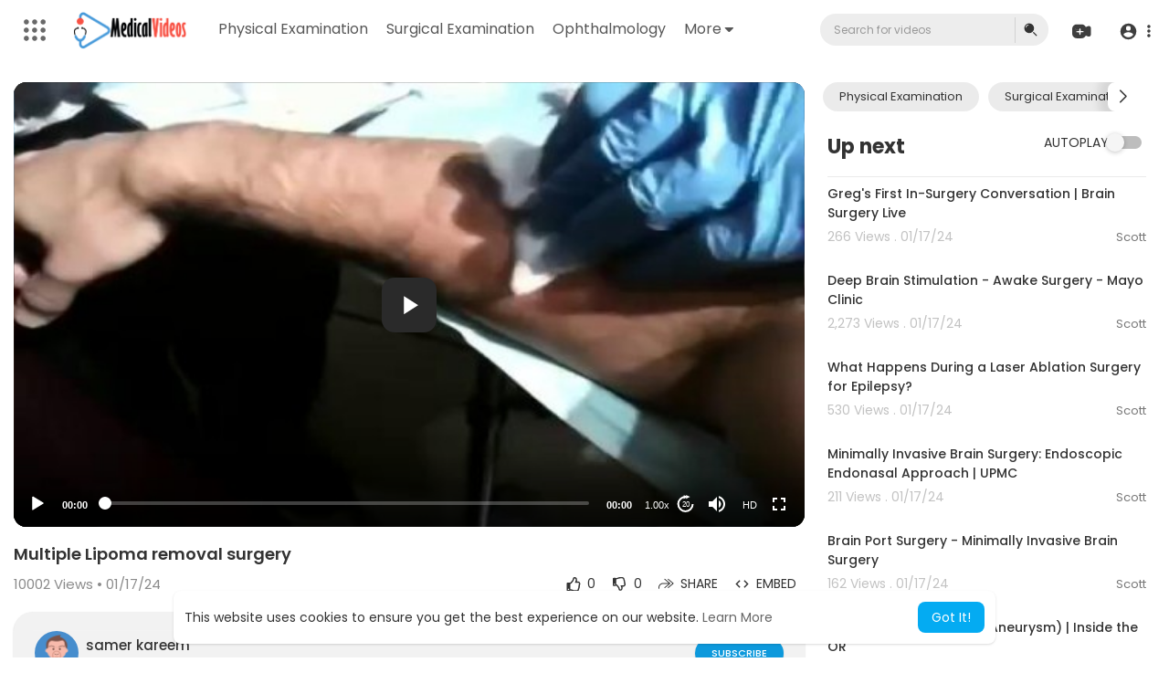

--- FILE ---
content_type: text/html; charset=UTF-8
request_url: https://www.medicalvideos.com/watch/multiple-lipoma-removal-surgery_8aed11026252aeade1a3.html
body_size: 45937
content:
<!DOCTYPE html>
<html id="html" lang="en">
   <head>
      <meta charset="UTF-8">
      <title>Multiple Lipoma removal surgery</title>
      <meta name="title" content="Multiple Lipoma removal surgery">
      <meta name="description" content="">
      <meta name="keywords" content="multiple,, lipoma,, removal,, surgery">
      <meta name="viewport" content="width=device-width, initial-scale=1, maximum-scale=1">
            <meta property="fb:app_id" content="1643990952546825" />
      <meta name="format-detection" content="telephone=no" />
      <meta name="apple-mobile-web-app-capable" content="yes" />
                      <link rel="canonical" href="https://www.medicalvideos.com/watch/multiple-lipoma-removal-surgery_8aed11026252aeade1a3.html"/>
            <!-- Twitter Card data -->
<meta name="twitter:card" content="summary">
<meta name="twitter:site" content="@publisher_handle">
<meta name="twitter:title" content="Multiple Lipoma removal surgery">
<meta name="twitter:description" content="">
<meta name="twitter:creator" content="@author_handle">
<meta name="twitter:image" content="https://www.medicalvideos.com/upload/photos/2022/tmb/13419/default.jpg">

<!-- Open Graph data -->
<meta property="og:title" content="Multiple Lipoma removal surgery" />
<meta property="og:type" content="article" />
<meta property="og:url" content="https://www.medicalvideos.com/watch/multiple-lipoma-removal-surgery_8aed11026252aeade1a3.html" />
<meta property="og:image" content="https://www.medicalvideos.com/upload/photos/2022/tmb/13419/default.jpg" />
<meta property="og:description" content="" /> 
<meta name="thumbnail" content="https://www.medicalvideos.com/upload/photos/2022/tmb/13419/default.jpg" />
<script type="application/ld+json">
{
    "@context": "https://schema.org",
    "@type": "MusicGroup",
    "image": [
        "https://www.medicalvideos.com/upload/photos/2022/tmb/13419/default.jpg"
    ],
    "name": "Multiple Lipoma removal surgery",
    "subjectOf": {
        "@type": "VideoObject",
        "description": "",
        "duration": "P56Y34D",
        "name": "Multiple Lipoma removal surgery",
        "thumbnailUrl": "https://www.medicalvideos.com/upload/photos/2022/tmb/13419/default.jpg",
        "uploadDate": "2024-01-17T05:32:08+00:00"
    }
}
</script>
<link rel="alternate" href="https://www.medicalvideos.com?lang=english" hreflang="en" /><link rel="alternate" href="https://www.medicalvideos.com?lang=arabic" hreflang="ar" /><link rel="alternate" href="https://www.medicalvideos.com?lang=dutch" hreflang="nl" /><link rel="alternate" href="https://www.medicalvideos.com?lang=french" hreflang="fr" /><link rel="alternate" href="https://www.medicalvideos.com?lang=german" hreflang="de" /><link rel="alternate" href="https://www.medicalvideos.com?lang=russian" hreflang="ru" /><link rel="alternate" href="https://www.medicalvideos.com?lang=spanish" hreflang="es" /><link rel="alternate" href="https://www.medicalvideos.com?lang=turkish" hreflang="tr" /><link rel="alternate" href="https://www.medicalvideos.com?lang=hindi" hreflang="hi" /><link rel="alternate" href="https://www.medicalvideos.com?lang=chinese" hreflang="zh" /><link rel="alternate" href="https://www.medicalvideos.com?lang=urdu" hreflang="ur" /><link rel="alternate" href="https://www.medicalvideos.com?lang=indonesian" hreflang="id" /><link rel="alternate" href="https://www.medicalvideos.com?lang=croatian" hreflang="sh" /><link rel="alternate" href="https://www.medicalvideos.com?lang=hebrew" hreflang="he" /><link rel="alternate" href="https://www.medicalvideos.com?lang=bengali" hreflang="bn" /><link rel="alternate" href="https://www.medicalvideos.com?lang=japanese" hreflang="ja" /><link rel="alternate" href="https://www.medicalvideos.com?lang=portuguese" hreflang="pt" /><link rel="alternate" href="https://www.medicalvideos.com?lang=italian" hreflang="it" /><link rel="alternate" href="https://www.medicalvideos.com?lang=persian" hreflang="fa" /><link rel="alternate" href="https://www.medicalvideos.com?lang=swedish" hreflang="sv" /><link rel="alternate" href="https://www.medicalvideos.com?lang=vietnamese" hreflang="vi" /><link rel="alternate" href="https://www.medicalvideos.com?lang=danish" hreflang="da" /><link rel="alternate" href="https://www.medicalvideos.com?lang=filipino" hreflang="fil" />
      <link rel="shortcut icon" type="image/png" href="https://www.medicalvideos.com/themes/default/img/icon.png"/>
      <link rel="stylesheet" href="https://www.medicalvideos.com/themes/default/css/jquery-ui.min.css?version=3.0.1">
      <link rel="stylesheet" href="https://www.medicalvideos.com/themes/default/css/jquery.tagit.css?version=3.0.1">
      <link rel="stylesheet" href="https://www.medicalvideos.com/themes/default/css/font-awesome-4.7.0/css/font-awesome.min.css?version=3.0.1">
      <link rel="stylesheet" href="https://www.medicalvideos.com/themes/default/css/twemoji-awesome.css?version=3.0.1">
      <link rel="stylesheet" href="https://www.medicalvideos.com/themes/default/css/bootstrap-glyphicons.css?version=3.0.1">
      <link rel="stylesheet" href="https://www.medicalvideos.com/themes/default/css/bootstrap.min.css?version=3.0.1">
      <link rel="stylesheet" href="https://www.medicalvideos.com/themes/default/js/lib/sweetalert2/dist/sweetalert2.min.css?version=3.0.1">
      <link rel="stylesheet" href="https://www.medicalvideos.com/themes/default/js/lib/notifIt/notifIt/css/notifIt.min.css?version=3.0.1">
      <link rel="stylesheet" href="https://www.medicalvideos.com/themes/default/css/style.css?version=3.0.1" id="style-css">
            <link rel="stylesheet" href="https://www.medicalvideos.com/themes/default/css/custom.style.css?version=3.0.1">
      <link href="https://www.medicalvideos.com/themes/default/css/material.css?version=3.0.1" rel="stylesheet" type="text/css">
      <link href="https://www.medicalvideos.com/themes/default/css/roboto.css?version=3.0.1" rel="stylesheet">
      <script src="https://www.medicalvideos.com/themes/default/js/jquery-3.min.js?version=3.0.1"></script>
      <script src="https://www.medicalvideos.com/themes/default/js/jquery-ui.min.js?version=3.0.1"></script>
      <script type="text/javascript" src="https://www.medicalvideos.com/themes/default/js/jquery.form.min.js?version=3.0.1"></script>
      <script type="text/javascript" src="https://www.medicalvideos.com/themes/default/js/tag-it.min.js?version=3.0.1"></script>
            <link rel="stylesheet" href="https://www.medicalvideos.com/themes/default/player/css/mediaelementplayer.min.css?version=3.0.1" />
      <script src="https://www.medicalvideos.com/themes/default/player/js/mediaelement-and-player.min.js?version=3.0.1"></script>
      <script src="https://www.medicalvideos.com/themes/default/js/lib/sweetalert2/dist/sweetalert2.js?version=3.0.1"></script>
      <script src="https://www.medicalvideos.com/themes/default/js/lib/notifIt/notifIt/js/notifIt.min.js?version=3.0.1"></script>
      <link href="https://www.medicalvideos.com/themes/default/css/bootstrap-toggle.min.css?version=3.0.1" rel="stylesheet">
      <link rel="stylesheet" href="https://www.medicalvideos.com/themes/default/css/bootstrap-select.min.css?version=3.0.1">
      <script src="https://www.medicalvideos.com/themes/default/js/bootstrap-select.min.js?version=3.0.1"></script>
      <link rel="stylesheet" href="https://www.medicalvideos.com/themes/default/css/owl.carousel.min.css?version=3.0.1">
      <script src="https://www.medicalvideos.com/themes/default/js/owl.carousel.min.js?version=3.0.1"></script>
            <script src="https://www.medicalvideos.com/themes/default/player/plugins/speed/speed.min.js?version=3.0.1"></script>
      <link rel="stylesheet" href="https://www.medicalvideos.com/themes/default/player/plugins/speed/speed.min.css?version=3.0.1" />
      <script src="https://www.medicalvideos.com/themes/default/player/plugins/speed/speed-i18n.js?version=3.0.1"></script>
      <script src="https://www.medicalvideos.com/themes/default/player/plugins/jump/jump-forward.min.js?version=3.0.1"></script>
      <link rel="stylesheet" href="https://www.medicalvideos.com/themes/default/player/plugins/jump/jump-forward.min.css?version=3.0.1" />
      <script src="https://www.medicalvideos.com/themes/default/player/plugins/ads/ads.min.js?version=3.0.1"></script>
      <link rel="stylesheet" href="https://www.medicalvideos.com/themes/default/player/plugins/ads/ads.min.css?version=3.0.1" />
      <script src="https://www.medicalvideos.com/themes/default/player/plugins/ads/ads-i18n.js?version=3.0.1"></script>
      <script src="https://www.medicalvideos.com/themes/default/player/plugins/vast/ads-vast-vpaid.js?version=3.0.1"></script>
      <script src="https://www.medicalvideos.com/themes/default/player/plugins/quality/quality.min.js?version=3.0.1"></script>
      <link rel="stylesheet" href="https://www.medicalvideos.com/themes/default/player/plugins/quality/quality.min.css?version=3.0.1" />
      <script src="https://www.medicalvideos.com/themes/default/js/facebook.min.js?version=3.0.1"></script>
      <script src="https://www.medicalvideos.com/themes/default/js/Fingerprintjs2/fingerprint2.js?version=3.0.1"></script>
      <script src="https://www.medicalvideos.com/themes/default/js/emoji/emojionearea/dist/emojionearea.js?version=3.0.1"></script>
      <link rel="stylesheet" type="text/css" href="https://www.medicalvideos.com/themes/default/js/emoji/emojionearea/dist/emojionearea.min.css?version=3.0.1"/>
      <link rel="stylesheet" href="https://www.medicalvideos.com/themes/default/css/bootstrap-colorpicker.min.css?version=3.0.1" />
      <script src="https://www.medicalvideos.com/themes/default/js/bootstrap-colorpicker.min.js?version=3.0.1"></script>
      <script src="https://www.medicalvideos.com/themes/default/js/v1.js?version=3.0.1"></script>
                  <script src="https://cdnjs.cloudflare.com/ajax/libs/socket.io/2.0.4/socket.io.js?version=3.0.1"></script>
      <!-- Google tag (gtag.js) -->
<script async src="https://www.googletagmanager.com/gtag/js?id=UA-468262-6"></script>
<script>
  window.dataLayer = window.dataLayer || [];
  function gtag(){dataLayer.push(arguments);}
  gtag('js', new Date());

  gtag('config', 'UA-468262-6');
</script>
            <link rel="stylesheet" href="https://www.medicalvideos.com/themes/default/css/swiper-bundle.min.css?version=3.0.1" />
      <script src="https://www.medicalvideos.com/themes/default/js/swiper-bundle.min.js?version=3.0.1"></script>
      <script src="https://www.medicalvideos.com/themes/default/js/plupload.full.min.js?version=3.0.1"></script>
      <script>
         function RunLiveAgora(channelName,DIV_ID,token) {
           var agoraAppId = '';
           var token = token;

           var client = AgoraRTC.createClient({mode: 'live', codec: 'vp8'});
           client.init(agoraAppId, function () {


               client.setClientRole('audience', function() {
             }, function(e) {
             });

             client.join(token, channelName, 0, function(uid) {
             }, function(err) {
             });
             }, function (err) {
             });

             client.on('stream-added', function (evt) {
             var stream = evt.stream;
             var streamId = stream.getId();

             client.subscribe(stream, function (err) {
             });
           });
           client.on('stream-subscribed', function (evt) {
             var video_id = $('#video-id').val();
            if (!video_id) {
               return false;
            }
             $('#'+DIV_ID).html('<div class="wow_liv_counter"><span id="live_word_'+video_id+'">Live</span> <span id="live_count_'+video_id+'"> 0</span></div><div id="live_post_comments_'+video_id+'" class="wow_liv_comments_feed user-comments"></div>');
             var remoteStream = evt.stream;
             remoteStream.play(DIV_ID);
             $('#player_'+remoteStream.getId()).find('video').css('position', 'relative');
           });
         }
                      var site_url = 'https://www.medicalvideos.com';
           function PT_Ajax_Requests_File() {
             return site_url + '/';
           }
           function PT_Page_Loading_File() {
             return site_url + '/page_loading.php';
           }
           function OpenShareWindow(url, windowName) {
              newwindow = window.open(url, windowName, 'height=600,width=800');
              if (window.focus) {
                 newwindow.focus();
              }
              return false;
           }
           function getCookie(name) {
             var value = "; " + document.cookie;
             var parts = value.split("; " + name + "=");
             if (parts.length == 2) return parts.pop().split(";").shift();
           }
      </script>
      <script src="https://www.medicalvideos.com/themes/default/js/header.js?version=3.0.1"></script>
            <script src="https://imasdk.googleapis.com/js/sdkloader/ima3.js?version=3.0.1" type="text/javascript"></script>
               </head>
   <script type="text/javascript">
        window.UpdateChatU = 0;
        $(document).on('click', 'a[data-load]', function(event) {
            if ($('#live_post_id').length > 0) {
                    DeleteLive();
                    window.location = $(this).attr('href');
                    return false;
              }
              $('#bar_loading').show();
                event.preventDefault();
                var url = $(this).attr('data-load');
                if ($('video').length > 0) {
                  $('video')[0].pause();
                }
                $.ajax({
                  url: PT_Page_Loading_File()+url,
                  type: 'GET',
                  dataType: 'html'
                })
                .done(function(data_html) {
                  if ($(data_html).filter('#json-data').length > 0) {
                      if (typeof(ads_) != 'undefined') {
                        clearInterval(ads_);
                      }

                      data = JSON.parse($(data_html).filter('#json-data').val());

                      (data.page == 'register' ||
                      data.page == 'login' ||
                      data.page == 'shorts' ||
                      data.page == 'latest' ||
                      data.page == 'top' ||
                      data.page == 'trending' ||
                      data.page == 'stock' ||
                      data.page == 'upload-video' ||
                      data.page == 'import-video' ||
                      data.page == 'messages') ? $('#header_ad_').addClass('hidden') : $('#header_ad_').removeClass('hidden');

                      (data.page == 'home') ? $('#home_menu_').addClass('active') : $('#home_menu_').removeClass('active');
                      (data.page == 'history') ? $('#history_menu_').addClass('active') : $('#history_menu_').removeClass('active');
                      (data.page == 'articles') ? $('#articles_menu_').addClass('active') : $('#articles_menu_').removeClass('active');
                      (data.page == 'latest') ? $('#latest_menu_').addClass('active') : $('#latest_menu_').removeClass('active');
                      (data.page == 'trending') ? $('#trending_menu_').addClass('active') : $('#trending_menu_').removeClass('active');
                      (data.page == 'paid-videos') ? $('#paid_videos_').addClass('active') : $('#paid_videos_').removeClass('active');
                      (data.page == 'top') ? $('#top_menu_').addClass('active') : $('#top_menu_').removeClass('active');
                      (data.page == 'movies') ? $('#movies_menu_').addClass('active') : $('#movies_menu_').removeClass('active');
                      (data.page == 'popular_channels') ? $('#popular_channels_menu_').addClass('active') : $('#popular_channels_menu_').removeClass('active');
                      (data.page == 'stock') ? $('#stock_menu_').addClass('active') : $('#stock_menu_').removeClass('active');
                      (data.page == 'shorts') ? $('#shorts_menu_').addClass('active') : $('#shorts_menu_').removeClass('active');


                      window.history.pushState({state:'new'},'', data.url);
                      $('#container_content').html(data_html);
                      $('meta[name=title]').attr('content', data.title);
                      $('meta[name=description]').attr('content', data.description);
                      $('meta[name=keywords]').attr('content', data.keyword);
                      $('title').text(data.title);
                      var main_container_class = 'main-content ';
                      (data.page != 'login') ? main_container_class += ' container ' : main_container_class += ' welcome-page ';
                      if (data.is_movie == true) {
                        $('.toggle-mode').hide();
                        $('.logo-img img').attr('src', 'https://www.medicalvideos.com/themes/default/img/logo-light.png?cache=145');
                        (data.page == 'watch') ? main_container_class += ' movies-container ' : main_container_class += ' ';
                      }
                      else{
                        if ($('#toggle-mode').prop( "checked" ) === true) {
                          $('.logo-img img').attr('src', 'https://www.medicalvideos.com/themes/default/img/logo-light.png?cache=145');
                        }
                        else{
                          $('.logo-img img').attr('src', 'https://www.medicalvideos.com/themes/default/img/logo.png?cache=145');
                        }
                        $('.toggle-mode').show();
                        (data.page == 'watch') ? main_container_class += ' watch-container ' : main_container_class += ' ';
                      }

                      (data.page == 'movie') ? main_container_class += ' movies-container ' : main_container_class += ' ';
                            (data.page == 'go_pro') ? main_container_class += ' p-relative ' : main_container_class += ' ';
                      (data.page == 'home') ? main_container_class += ' home-container ' : main_container_class += ' ';
                      $('#main-container').attr('class',main_container_class);

                      (data.page == 'watch') ? $('#header_change_2').attr('class','container watch-container') : $('#header_change_2').attr('class','container');
                      (data.page == 'watch') ? $('#header_change_3').attr('class','container watch-container') : $('#header_change_3').attr('class','container');
                    }
                    else{
                      window.location.href = site_url+'/login';
                    }
                })
                .fail(function() {
                  if (typeof(getCookie('user_id')) == 'undefined') {
                    window.location.href = site_url+'/login';
                  }
                  else{
                    window.location.href = site_url+'/404';
                  }
                })
                .always(function() {
                  window.scrollTo(0,0);
                  $('#bar_loading').delay(300).fadeOut(300);
                  $(".video-player").hover(
                      function(e){
                        $('.watermark').css('display', 'block');
                       },
                      function(e){
                        setTimeout(function () {
                          if ($('.video-player:hover').length == 0) {
                            $('.watermark').css('display', 'none');
                          }
                        }, 1000);
                       }
                  );
                });

        });
      function load_more_sub() {
        var id = $('.subscribers_').last().attr('data_subscriber_id');
        var user_id = '{{ME id}}';
        $.post(PT_Ajax_Requests_File()+'aj/user/get_more_subscribers_', {id: id,user_id:user_id}, function(data, textStatus, xhr) {
          if (data.status == 200) {
            if (data.html != '') {
              $('.user_subscribers_').append(data.html);
            }
            else{
              $('#user_subscribers__load').html("<svg xmlns='http://www.w3.org/2000/svg' viewBox='0 0 24 24'><path fill='currentColor' d='M12,2A10,10 0 0,0 2,12A10,10 0 0,0 12,22A10,10 0 0,0 22,12A10,10 0 0,0 12,2M17,13H7V11H17V13Z' /></svg> No more subscriptions");
            }

          }

        });
      }
   </script>
   <body itemscope itemtype="http://schema.org/Organization" id="pt-body" class=" ">
            <div id="pop_up_18" class="modal matdialog et_plus" data-backdrop="static" data-keyboard="false">
         <div class="modal-dialog">
            <div class="modal-content">
               <div class="modal-body">
                  <svg xmlns="http://www.w3.org/2000/svg" xmlns:xlink="http://www.w3.org/1999/xlink" viewBox="0 0 328.863 328.863" height="120" width="120" xml:space="preserve">
                     <g id="_x34_4-18Plus_movie">
                        <g>
                           <path fill="currentColor" d="M104.032,220.434V131.15H83.392V108.27h49.121v112.164H104.032z"/>
                        </g>
                        <g>
                           <path fill="currentColor" d="M239.552,137.23c0,9.76-5.28,18.4-14.08,23.201c12.319,5.119,20,15.84,20,28.32c0,20.16-17.921,32.961-45.921,32.961 c-28.001,0-45.921-12.641-45.921-32.48c0-12.801,8.32-23.682,21.28-28.801c-9.44-5.281-15.52-14.24-15.52-24 c0-17.922,15.681-29.281,40.001-29.281C224.031,107.15,239.552,118.83,239.552,137.23z M180.51,186.352 c0,9.441,6.721,14.721,19.041,14.721c12.32,0,19.2-5.119,19.2-14.721c0-9.279-6.88-14.561-19.2-14.561 C187.23,171.791,180.51,177.072,180.51,186.352z M183.391,138.83c0,8.002,5.76,12.48,16.16,12.48c10.4,0,16.16-4.479,16.16-12.48 c0-8.318-5.76-12.959-16.16-12.959C189.15,125.871,183.391,130.512,183.391,138.83z"/>
                        </g>
                        <g>
                           <path fill="currentColor" d="M292.864,120.932c4.735,13.975,7.137,28.592,7.137,43.5c0,74.752-60.816,135.568-135.569,135.568 S28.862,239.184,28.862,164.432c0-74.754,60.816-135.568,135.569-135.568c14.91,0,29.527,2.4,43.5,7.137V5.832 C193.817,1.963,179.24,0,164.432,0C73.765,0,0.001,73.764,0.001,164.432s73.764,164.432,164.431,164.432 S328.862,255.1,328.862,164.432c0-14.807-1.962-29.385-5.831-43.5H292.864z"/>
                        </g>
                        <g>
                           <polygon fill="currentColor" points="284.659,44.111 284.659,12.582 261.987,12.582 261.987,44.111 230.647,44.111 230.647,66.781 261.987,66.781 261.987,98.309 284.659,98.309 284.659,66.781 316.186,66.781 316.186,44.111 "/>
                        </g>
                     </g>
                  </svg>

               </div>
               <div class="modal-footer">
                  <button class="btn btn-success matbtn" id="pop_up_18_yes">Yes</button>
                  <button class="btn matbtn" id="pop_up_18_no">No</button>
               </div>
            </div>
         </div>
      </div>
      <a href="" id="link_redirect_to_page"  data-load=""></a>
      <div id="bar_loading"></div>
            <input type="hidden" class="main_session" value="13f2c75746608613e0ad6b92541464289e103134">
            <header>
         <nav class="navbar navbar-findcond navbar-fixed-top header-layout">
	<div class="pt_main_hdr" id="header_change">
		<div class="navbar-header">
							   <div class="yp_slide_menu">
					   <span id="open_slide" title="Expand" data-toggle="tooltip" data-placement="bottom" onclick="SlideSetCookie('open_slide','yes',1);">
						   <svg xmlns="http://www.w3.org/2000/svg" width="24px" height="24px" viewBox="0 0 276.167 276.167"> <g fill="currentColor"><path d="M33.144,2.471C15.336,2.471,0.85,16.958,0.85,34.765s14.48,32.293,32.294,32.293s32.294-14.486,32.294-32.293 S50.951,2.471,33.144,2.471z"/> <path d="M137.663,2.471c-17.807,0-32.294,14.487-32.294,32.294s14.487,32.293,32.294,32.293c17.808,0,32.297-14.486,32.297-32.293 S155.477,2.471,137.663,2.471z"/> <path d="M243.873,67.059c17.804,0,32.294-14.486,32.294-32.293S261.689,2.471,243.873,2.471s-32.294,14.487-32.294,32.294 S226.068,67.059,243.873,67.059z"/> <path d="M32.3,170.539c17.807,0,32.297-14.483,32.297-32.293c0-17.811-14.49-32.297-32.297-32.297S0,120.436,0,138.246 C0,156.056,14.493,170.539,32.3,170.539z"/> <path d="M136.819,170.539c17.804,0,32.294-14.483,32.294-32.293c0-17.811-14.478-32.297-32.294-32.297 c-17.813,0-32.294,14.486-32.294,32.297C104.525,156.056,119.012,170.539,136.819,170.539z"/> <path d="M243.038,170.539c17.811,0,32.294-14.483,32.294-32.293c0-17.811-14.483-32.297-32.294-32.297 s-32.306,14.486-32.306,32.297C210.732,156.056,225.222,170.539,243.038,170.539z"/> <path d="M33.039,209.108c-17.807,0-32.3,14.483-32.3,32.294c0,17.804,14.493,32.293,32.3,32.293s32.293-14.482,32.293-32.293 S50.846,209.108,33.039,209.108z"/> <path d="M137.564,209.108c-17.808,0-32.3,14.483-32.3,32.294c0,17.804,14.487,32.293,32.3,32.293 c17.804,0,32.293-14.482,32.293-32.293S155.368,209.108,137.564,209.108z"/> <path d="M243.771,209.108c-17.804,0-32.294,14.483-32.294,32.294c0,17.804,14.49,32.293,32.294,32.293 c17.811,0,32.294-14.482,32.294-32.293S261.575,209.108,243.771,209.108z"/> </g></svg>
					   </span>

				   </div>
				   <div class="mobile">
				   	<a class="navbar-brand logo-img" href="https://www.medicalvideos.com/" itemprop="url">
															<img itemprop="logo" src="https://www.medicalvideos.com/themes/default/img/logo.png?cache=145" alt="Medical Videos -  Watch Free Medical and Surgery Videos">
													</a>
				   </div>
			   						
						<ul class="nav navbar-nav sec_lay_hdr custom_text_link">

									<li class="pt_hide-from-mobile">
						<a href="https://www.medicalvideos.com/videos/category/10" data-load="?link1=videos&page=category&id=10">
							Physical Examination					    </a>
					</li>
									<li class="pt_hide-from-mobile">
						<a href="https://www.medicalvideos.com/videos/category/11" data-load="?link1=videos&page=category&id=11">
							Surgical Examination					    </a>
					</li>
									<li class="pt_hide-from-mobile">
						<a href="https://www.medicalvideos.com/videos/category/12" data-load="?link1=videos&page=category&id=12">
							Ophthalmology					    </a>
					</li>
				
				<li class="dropdown profile-nav pt_hide-from-mobile">
					<a href="javascript:void(0);" class="dropdown-toggle flex_home_arrow" data-toggle="dropdown" aria-expanded="false">
						More
						<svg width="10" height="6" viewBox="0 0 10 6" fill="none" xmlns="http://www.w3.org/2000/svg">
								<path d="M9.27957 0.904663H1.38557C1.24344 0.904743 1.10453 0.947003 0.986437 1.02609C0.868345 1.10518 0.776382 1.21754 0.722196 1.34893C0.66801 1.48033 0.65404 1.62485 0.682055 1.76419C0.71007 1.90353 0.77881 2.03142 0.879567 2.13166L4.33257 5.58466C4.59882 5.8506 4.95975 5.99998 5.33607 5.99998C5.71238 5.99998 6.07331 5.8506 6.33957 5.58466L7.65257 4.27166L9.79257 2.13166C9.89229 2.03044 9.95987 1.90202 9.98684 1.76251C10.0138 1.623 9.99896 1.47864 9.94415 1.34755C9.88934 1.21645 9.79702 1.10448 9.67878 1.02568C9.56054 0.946888 9.42166 0.904785 9.27957 0.904663Z" fill="currentColor"/>
							</svg>
				    </a>
				    <ul class="dropdown-menu ani-acc-menu custom_menu_login_usss">
				    										<li class="">
										<a href="https://www.medicalvideos.com/videos/category/1013" data-load="?link1=videos&page=category&id=1013">
											Clinical Skills										</a>
									</li>
																	<li class="">
										<a href="https://www.medicalvideos.com/videos/category/1014" data-load="?link1=videos&page=category&id=1014">
											Orthopedics										</a>
									</li>
																	<li class="">
										<a href="https://www.medicalvideos.com/videos/category/1015" data-load="?link1=videos&page=category&id=1015">
											Surgery Videos										</a>
									</li>
																	<li class="">
										<a href="https://www.medicalvideos.com/videos/category/1016" data-load="?link1=videos&page=category&id=1016">
											Laparoscopy										</a>
									</li>
																	<li class="">
										<a href="https://www.medicalvideos.com/videos/category/1017" data-load="?link1=videos&page=category&id=1017">
											Pediatrics										</a>
									</li>
																	<li class="">
										<a href="https://www.medicalvideos.com/videos/category/1018" data-load="?link1=videos&page=category&id=1018">
											Funny Videos										</a>
									</li>
																	<li class="">
										<a href="https://www.medicalvideos.com/videos/category/1019" data-load="?link1=videos&page=category&id=1019">
											Cardiothoracic Surgery										</a>
									</li>
																	<li class="">
										<a href="https://www.medicalvideos.com/videos/category/1020" data-load="?link1=videos&page=category&id=1020">
											Nursing Videos										</a>
									</li>
																	<li class="">
										<a href="https://www.medicalvideos.com/videos/category/1021" data-load="?link1=videos&page=category&id=1021">
											Plastic Surgery										</a>
									</li>
																	<li class="">
										<a href="https://www.medicalvideos.com/videos/category/1022" data-load="?link1=videos&page=category&id=1022">
											Otorhinolaryngology										</a>
									</li>
																	<li class="">
										<a href="https://www.medicalvideos.com/videos/category/1023" data-load="?link1=videos&page=category&id=1023">
											Histology and Histopathology										</a>
									</li>
																	<li class="">
										<a href="https://www.medicalvideos.com/videos/category/1024" data-load="?link1=videos&page=category&id=1024">
											Neurosurgery										</a>
									</li>
																	<li class="">
										<a href="https://www.medicalvideos.com/videos/category/1025" data-load="?link1=videos&page=category&id=1025">
											Dermatology										</a>
									</li>
																	<li class="">
										<a href="https://www.medicalvideos.com/videos/category/1026" data-load="?link1=videos&page=category&id=1026">
											Pediatric Surgery										</a>
									</li>
																	<li class="">
										<a href="https://www.medicalvideos.com/videos/category/1027" data-load="?link1=videos&page=category&id=1027">
											Urology										</a>
									</li>
																	<li class="">
										<a href="https://www.medicalvideos.com/videos/category/1028" data-load="?link1=videos&page=category&id=1028">
											Dentistry										</a>
									</li>
																	<li class="">
										<a href="https://www.medicalvideos.com/videos/category/1029" data-load="?link1=videos&page=category&id=1029">
											Oncology and Cancers										</a>
									</li>
																	<li class="">
										<a href="https://www.medicalvideos.com/videos/category/1030" data-load="?link1=videos&page=category&id=1030">
											Anatomy Videos										</a>
									</li>
																	<li class="">
										<a href="https://www.medicalvideos.com/videos/category/1031" data-load="?link1=videos&page=category&id=1031">
											Health and Fitness										</a>
									</li>
																	<li class="">
										<a href="https://www.medicalvideos.com/videos/category/1032" data-load="?link1=videos&page=category&id=1032">
											Radiology										</a>
									</li>
																	<li class="">
										<a href="https://www.medicalvideos.com/videos/category/1033" data-load="?link1=videos&page=category&id=1033">
											Anaesthesia										</a>
									</li>
																	<li class="">
										<a href="https://www.medicalvideos.com/videos/category/1034" data-load="?link1=videos&page=category&id=1034">
											Physical Therapy										</a>
									</li>
																	<li class="">
										<a href="https://www.medicalvideos.com/videos/category/1035" data-load="?link1=videos&page=category&id=1035">
											Pharmacology										</a>
									</li>
																	<li class="">
										<a href="https://www.medicalvideos.com/videos/category/1036" data-load="?link1=videos&page=category&id=1036">
											Interventional Radiology										</a>
									</li>
																	<li class="">
										<a href="https://www.medicalvideos.com/videos/category/1037" data-load="?link1=videos&page=category&id=1037">
											Cardiology										</a>
									</li>
																	<li class="">
										<a href="https://www.medicalvideos.com/videos/category/1038" data-load="?link1=videos&page=category&id=1038">
											Endocrinology										</a>
									</li>
																	<li class="">
										<a href="https://www.medicalvideos.com/videos/category/1039" data-load="?link1=videos&page=category&id=1039">
											Gynecology										</a>
									</li>
																	<li class="">
										<a href="https://www.medicalvideos.com/videos/category/1040" data-load="?link1=videos&page=category&id=1040">
											Emergency Medicine										</a>
									</li>
																	<li class="">
										<a href="https://www.medicalvideos.com/videos/category/1041" data-load="?link1=videos&page=category&id=1041">
											Psychiatry and Psychology										</a>
									</li>
																	<li class="">
										<a href="https://www.medicalvideos.com/videos/category/1042" data-load="?link1=videos&page=category&id=1042">
											Childbirth Videos										</a>
									</li>
																	<li class="">
										<a href="https://www.medicalvideos.com/videos/category/1043" data-load="?link1=videos&page=category&id=1043">
											General Medical Videos										</a>
									</li>
																	<li class="">
										<a href="https://www.medicalvideos.com/videos/category/1044" data-load="?link1=videos&page=category&id=1044">
											Nephrology										</a>
									</li>
																	<li class="">
										<a href="https://www.medicalvideos.com/videos/category/1045" data-load="?link1=videos&page=category&id=1045">
											Physiology										</a>
									</li>
																	<li class="">
										<a href="https://www.medicalvideos.com/videos/category/1046" data-load="?link1=videos&page=category&id=1046">
											Diet and Food Health										</a>
									</li>
																	<li class="">
										<a href="https://www.medicalvideos.com/videos/category/1047" data-load="?link1=videos&page=category&id=1047">
											Diabetes Mellitus										</a>
									</li>
																	<li class="">
										<a href="https://www.medicalvideos.com/videos/category/1048" data-load="?link1=videos&page=category&id=1048">
											Neurology										</a>
									</li>
																	<li class="">
										<a href="https://www.medicalvideos.com/videos/category/1049" data-load="?link1=videos&page=category&id=1049">
											Women Health										</a>
									</li>
																	<li class="">
										<a href="https://www.medicalvideos.com/videos/category/1050" data-load="?link1=videos&page=category&id=1050">
											Osteoporosis										</a>
									</li>
																	<li class="">
										<a href="https://www.medicalvideos.com/videos/category/1051" data-load="?link1=videos&page=category&id=1051">
											Gastroenterology										</a>
									</li>
																	<li class="">
										<a href="https://www.medicalvideos.com/videos/category/1052" data-load="?link1=videos&page=category&id=1052">
											Pulmonology										</a>
									</li>
																	<li class="">
										<a href="https://www.medicalvideos.com/videos/category/1053" data-load="?link1=videos&page=category&id=1053">
											Hematology										</a>
									</li>
																	<li class="">
										<a href="https://www.medicalvideos.com/videos/category/1054" data-load="?link1=videos&page=category&id=1054">
											Rheumatology										</a>
									</li>
																	<li class="">
										<a href="https://www.medicalvideos.com/videos/category/1055" data-load="?link1=videos&page=category&id=1055">
											Toxicology										</a>
									</li>
																	<li class="">
										<a href="https://www.medicalvideos.com/videos/category/1056" data-load="?link1=videos&page=category&id=1056">
											Nuclear Medicine										</a>
									</li>
																	<li class="">
										<a href="https://www.medicalvideos.com/videos/category/1057" data-load="?link1=videos&page=category&id=1057">
											Infectious Diseases										</a>
									</li>
																	<li class="">
										<a href="https://www.medicalvideos.com/videos/category/1058" data-load="?link1=videos&page=category&id=1058">
											Vascular Disease										</a>
									</li>
																	<li class="">
										<a href="https://www.medicalvideos.com/videos/category/1059" data-load="?link1=videos&page=category&id=1059">
											Reproductive Health										</a>
									</li>
																	<li class="">
										<a href="https://www.medicalvideos.com/videos/category/1060" data-load="?link1=videos&page=category&id=1060">
											Burns and Wound Healing										</a>
									</li>
																	<li class="">
										<a href="https://www.medicalvideos.com/videos/category/other" data-load="?link1=videos&page=category&id=other">
											Other										</a>
									</li>
													</ul>
				</li>


				
				
				
				
															</ul>
						
			<form class="navbar-form navbar-left search-header" role="search" action="https://www.medicalvideos.com/search" method="GET">
                <div class="form-group">
                    <input type="text" class="form-control" id="search-bar" name="keyword" placeholder="Search for videos" autocomplete="off" value=""> 
                                        <span class="search_line">
                    </span>
					<svg  class="feather feather-search" onclick="javascript:$('.search-header input').focus();" xmlns="http://www.w3.org/2000/svg" width="24" height="24" viewBox="0 0 24 24">
					  <g id="Group_304" data-name="Group 304" transform="translate(941 2420)">
					    <g id="Search_1" data-name="Search 1" transform="translate(-939.756 -2417.756)">
					      <path id="Path_57" data-name="Path 57" d="M2,7.752A6.752,6.752,0,1,1,8.752,14.5,6.752,6.752,0,0,1,2,7.752ZM7.971,3.209a.563.563,0,0,1-.468.644A3.189,3.189,0,0,0,4.853,6.5a.563.563,0,0,1-1.112-.176A4.314,4.314,0,0,1,7.327,2.741.563.563,0,0,1,7.971,3.209Z" fill="currentColor" fill-rule="evenodd"/>
					      <path id="Path_58" data-name="Path 58" d="M18.47,17.47a.75.75,0,0,1,1.061,0l4,4A.75.75,0,1,1,22.47,22.53l-4-4A.75.75,0,0,1,18.47,17.47Z" transform="translate(-4.238 -4.238)" fill="currentColor"/>
					    </g>
					    <rect id="Rectangle_321" data-name="Rectangle 321" width="24" height="24" transform="translate(-941 -2420)" fill="none"/>
					  </g>
					</svg>
                </div>
                <div class="search-dropdown hidden"></div>
            </form>
			<!--<ul class="nav navbar-nav">
				<li class="dropdown hide-from-mobile" id="category_menu_">
				   <a href="#" class="dropdown-toggle" data-toggle="dropdown" role="button" aria-expanded="false">Categories <span class="caret"></span></a>
				   <ul class="dropdown-menu categories-drop-down" role="menu">
				    					    <li class="hide-from-mobile">
						   <a class="category" href="https://www.medicalvideos.com/videos/category/10" data-load="?link1=videos&page=category&id=10">Physical Examination</a>
						</li>
										    <li class="hide-from-mobile">
						   <a class="category" href="https://www.medicalvideos.com/videos/category/11" data-load="?link1=videos&page=category&id=11">Surgical Examination</a>
						</li>
										    <li class="hide-from-mobile">
						   <a class="category" href="https://www.medicalvideos.com/videos/category/12" data-load="?link1=videos&page=category&id=12">Ophthalmology</a>
						</li>
										    <li class="hide-from-mobile">
						   <a class="category" href="https://www.medicalvideos.com/videos/category/1013" data-load="?link1=videos&page=category&id=1013">Clinical Skills</a>
						</li>
										    <li class="hide-from-mobile">
						   <a class="category" href="https://www.medicalvideos.com/videos/category/1014" data-load="?link1=videos&page=category&id=1014">Orthopedics</a>
						</li>
										    <li class="hide-from-mobile">
						   <a class="category" href="https://www.medicalvideos.com/videos/category/1015" data-load="?link1=videos&page=category&id=1015">Surgery Videos</a>
						</li>
										    <li class="hide-from-mobile">
						   <a class="category" href="https://www.medicalvideos.com/videos/category/1016" data-load="?link1=videos&page=category&id=1016">Laparoscopy</a>
						</li>
										    <li class="hide-from-mobile">
						   <a class="category" href="https://www.medicalvideos.com/videos/category/1017" data-load="?link1=videos&page=category&id=1017">Pediatrics</a>
						</li>
										    <li class="hide-from-mobile">
						   <a class="category" href="https://www.medicalvideos.com/videos/category/1018" data-load="?link1=videos&page=category&id=1018">Funny Videos</a>
						</li>
										    <li class="hide-from-mobile">
						   <a class="category" href="https://www.medicalvideos.com/videos/category/1019" data-load="?link1=videos&page=category&id=1019">Cardiothoracic Surgery</a>
						</li>
										    <li class="hide-from-mobile">
						   <a class="category" href="https://www.medicalvideos.com/videos/category/1020" data-load="?link1=videos&page=category&id=1020">Nursing Videos</a>
						</li>
										    <li class="hide-from-mobile">
						   <a class="category" href="https://www.medicalvideos.com/videos/category/1021" data-load="?link1=videos&page=category&id=1021">Plastic Surgery</a>
						</li>
										    <li class="hide-from-mobile">
						   <a class="category" href="https://www.medicalvideos.com/videos/category/1022" data-load="?link1=videos&page=category&id=1022">Otorhinolaryngology</a>
						</li>
										    <li class="hide-from-mobile">
						   <a class="category" href="https://www.medicalvideos.com/videos/category/1023" data-load="?link1=videos&page=category&id=1023">Histology and Histopathology</a>
						</li>
										    <li class="hide-from-mobile">
						   <a class="category" href="https://www.medicalvideos.com/videos/category/1024" data-load="?link1=videos&page=category&id=1024">Neurosurgery</a>
						</li>
										    <li class="hide-from-mobile">
						   <a class="category" href="https://www.medicalvideos.com/videos/category/1025" data-load="?link1=videos&page=category&id=1025">Dermatology</a>
						</li>
										    <li class="hide-from-mobile">
						   <a class="category" href="https://www.medicalvideos.com/videos/category/1026" data-load="?link1=videos&page=category&id=1026">Pediatric Surgery</a>
						</li>
										    <li class="hide-from-mobile">
						   <a class="category" href="https://www.medicalvideos.com/videos/category/1027" data-load="?link1=videos&page=category&id=1027">Urology</a>
						</li>
										    <li class="hide-from-mobile">
						   <a class="category" href="https://www.medicalvideos.com/videos/category/1028" data-load="?link1=videos&page=category&id=1028">Dentistry</a>
						</li>
										    <li class="hide-from-mobile">
						   <a class="category" href="https://www.medicalvideos.com/videos/category/1029" data-load="?link1=videos&page=category&id=1029">Oncology and Cancers</a>
						</li>
										    <li class="hide-from-mobile">
						   <a class="category" href="https://www.medicalvideos.com/videos/category/1030" data-load="?link1=videos&page=category&id=1030">Anatomy Videos</a>
						</li>
										    <li class="hide-from-mobile">
						   <a class="category" href="https://www.medicalvideos.com/videos/category/1031" data-load="?link1=videos&page=category&id=1031">Health and Fitness</a>
						</li>
										    <li class="hide-from-mobile">
						   <a class="category" href="https://www.medicalvideos.com/videos/category/1032" data-load="?link1=videos&page=category&id=1032">Radiology</a>
						</li>
										    <li class="hide-from-mobile">
						   <a class="category" href="https://www.medicalvideos.com/videos/category/1033" data-load="?link1=videos&page=category&id=1033">Anaesthesia</a>
						</li>
										    <li class="hide-from-mobile">
						   <a class="category" href="https://www.medicalvideos.com/videos/category/1034" data-load="?link1=videos&page=category&id=1034">Physical Therapy</a>
						</li>
										    <li class="hide-from-mobile">
						   <a class="category" href="https://www.medicalvideos.com/videos/category/1035" data-load="?link1=videos&page=category&id=1035">Pharmacology</a>
						</li>
										    <li class="hide-from-mobile">
						   <a class="category" href="https://www.medicalvideos.com/videos/category/1036" data-load="?link1=videos&page=category&id=1036">Interventional Radiology</a>
						</li>
										    <li class="hide-from-mobile">
						   <a class="category" href="https://www.medicalvideos.com/videos/category/1037" data-load="?link1=videos&page=category&id=1037">Cardiology</a>
						</li>
										    <li class="hide-from-mobile">
						   <a class="category" href="https://www.medicalvideos.com/videos/category/1038" data-load="?link1=videos&page=category&id=1038">Endocrinology</a>
						</li>
										    <li class="hide-from-mobile">
						   <a class="category" href="https://www.medicalvideos.com/videos/category/1039" data-load="?link1=videos&page=category&id=1039">Gynecology</a>
						</li>
										    <li class="hide-from-mobile">
						   <a class="category" href="https://www.medicalvideos.com/videos/category/1040" data-load="?link1=videos&page=category&id=1040">Emergency Medicine</a>
						</li>
										    <li class="hide-from-mobile">
						   <a class="category" href="https://www.medicalvideos.com/videos/category/1041" data-load="?link1=videos&page=category&id=1041">Psychiatry and Psychology</a>
						</li>
										    <li class="hide-from-mobile">
						   <a class="category" href="https://www.medicalvideos.com/videos/category/1042" data-load="?link1=videos&page=category&id=1042">Childbirth Videos</a>
						</li>
										    <li class="hide-from-mobile">
						   <a class="category" href="https://www.medicalvideos.com/videos/category/1043" data-load="?link1=videos&page=category&id=1043">General Medical Videos</a>
						</li>
										    <li class="hide-from-mobile">
						   <a class="category" href="https://www.medicalvideos.com/videos/category/1044" data-load="?link1=videos&page=category&id=1044">Nephrology</a>
						</li>
										    <li class="hide-from-mobile">
						   <a class="category" href="https://www.medicalvideos.com/videos/category/1045" data-load="?link1=videos&page=category&id=1045">Physiology</a>
						</li>
										    <li class="hide-from-mobile">
						   <a class="category" href="https://www.medicalvideos.com/videos/category/1046" data-load="?link1=videos&page=category&id=1046">Diet and Food Health</a>
						</li>
										    <li class="hide-from-mobile">
						   <a class="category" href="https://www.medicalvideos.com/videos/category/1047" data-load="?link1=videos&page=category&id=1047">Diabetes Mellitus</a>
						</li>
										    <li class="hide-from-mobile">
						   <a class="category" href="https://www.medicalvideos.com/videos/category/1048" data-load="?link1=videos&page=category&id=1048">Neurology</a>
						</li>
										    <li class="hide-from-mobile">
						   <a class="category" href="https://www.medicalvideos.com/videos/category/1049" data-load="?link1=videos&page=category&id=1049">Women Health</a>
						</li>
										    <li class="hide-from-mobile">
						   <a class="category" href="https://www.medicalvideos.com/videos/category/1050" data-load="?link1=videos&page=category&id=1050">Osteoporosis</a>
						</li>
										    <li class="hide-from-mobile">
						   <a class="category" href="https://www.medicalvideos.com/videos/category/1051" data-load="?link1=videos&page=category&id=1051">Gastroenterology</a>
						</li>
										    <li class="hide-from-mobile">
						   <a class="category" href="https://www.medicalvideos.com/videos/category/1052" data-load="?link1=videos&page=category&id=1052">Pulmonology</a>
						</li>
										    <li class="hide-from-mobile">
						   <a class="category" href="https://www.medicalvideos.com/videos/category/1053" data-load="?link1=videos&page=category&id=1053">Hematology</a>
						</li>
										    <li class="hide-from-mobile">
						   <a class="category" href="https://www.medicalvideos.com/videos/category/1054" data-load="?link1=videos&page=category&id=1054">Rheumatology</a>
						</li>
										    <li class="hide-from-mobile">
						   <a class="category" href="https://www.medicalvideos.com/videos/category/1055" data-load="?link1=videos&page=category&id=1055">Toxicology</a>
						</li>
										    <li class="hide-from-mobile">
						   <a class="category" href="https://www.medicalvideos.com/videos/category/1056" data-load="?link1=videos&page=category&id=1056">Nuclear Medicine</a>
						</li>
										    <li class="hide-from-mobile">
						   <a class="category" href="https://www.medicalvideos.com/videos/category/1057" data-load="?link1=videos&page=category&id=1057">Infectious Diseases</a>
						</li>
										    <li class="hide-from-mobile">
						   <a class="category" href="https://www.medicalvideos.com/videos/category/1058" data-load="?link1=videos&page=category&id=1058">Vascular Disease</a>
						</li>
										    <li class="hide-from-mobile">
						   <a class="category" href="https://www.medicalvideos.com/videos/category/1059" data-load="?link1=videos&page=category&id=1059">Reproductive Health</a>
						</li>
										    <li class="hide-from-mobile">
						   <a class="category" href="https://www.medicalvideos.com/videos/category/1060" data-load="?link1=videos&page=category&id=1060">Burns and Wound Healing</a>
						</li>
										    <li class="hide-from-mobile">
						   <a class="category" href="https://www.medicalvideos.com/videos/category/other" data-load="?link1=videos&page=category&id=other">Other</a>
						</li>
									   </ul>
				</li>
			</ul>-->
		</div>
		<ul class="nav navbar-nav navbar-right">
			<li class="dropdown profile-nav hide_upload_mobi_link">
			<a href="javascript:void(0);" class="dropdown-toggle hdr_hover_btn" data-toggle="dropdown">
				<svg xmlns="http://www.w3.org/2000/svg" width="24" height="24" viewBox="0 0 24 24">
						  <g id="Group_305" data-name="Group 305" transform="translate(1264 2420)">
						    <g id="Group_276" data-name="Group 276">
						      <g id="Group_263" data-name="Group 263" transform="translate(-1264 -2417)">
						        <path id="Path_61" data-name="Path 61" d="M3.82,3.68l6,1-.5.5-.5,1.5h-5Z" fill="currentColor"/>
						        <path id="Path_62" data-name="Path 62" d="M8.716,0h.067c1.372,0,2.447,0,3.312.071A5.918,5.918,0,0,1,14.36.627,5.75,5.75,0,0,1,16.873,3.14q.075.147.138.3a23.41,23.41,0,0,1,2.9-1.134,2.771,2.771,0,0,1,2.347.2,2.771,2.771,0,0,1,1.123,2.07A24.431,24.431,0,0,1,23.5,7.8V9.7a24.43,24.43,0,0,1-.121,3.224,2.771,2.771,0,0,1-1.123,2.07,2.771,2.771,0,0,1-2.347.2,23.414,23.414,0,0,1-2.9-1.134q-.063.152-.138.3a5.75,5.75,0,0,1-2.513,2.513,5.918,5.918,0,0,1-2.265.556c-.864.071-1.94.071-3.311.071H8.716c-1.372,0-2.447,0-3.311-.071a5.919,5.919,0,0,1-2.265-.556A5.75,5.75,0,0,1,.627,14.36,5.918,5.918,0,0,1,.071,12.1C0,11.231,0,10.155,0,8.784V8.716C0,7.345,0,6.269.071,5.4A5.918,5.918,0,0,1,.627,3.14,5.75,5.75,0,0,1,3.14.627,5.918,5.918,0,0,1,5.4.071C6.269,0,7.345,0,8.716,0ZM4,5.75A.75.75,0,0,1,4.75,5h4a.748.748,0,0,1,.526.215.745.745,0,0,1,.514-.167.527.527,0,0,1,.459.333,2.28,2.28,0,0,1,.243.684q.027.225.036.423t.027.369q.018.18.018.342t.018.306a1.9,1.9,0,0,0,.108.7.347.347,0,0,0,.324.207q.162.018.486.036t.7.027q.378.018.729.045t.558.054a1.881,1.881,0,0,1,.684.234.458.458,0,0,1-.063.828,2.532,2.532,0,0,1-.783.189q-.36.045-.792.072t-.819.027q-.387.009-.639.018a.455.455,0,0,0-.387.2,1.33,1.33,0,0,0-.153.684q0,.117-.009.252t-.027.27q-.009.135-.027.27l-.018.27a2.94,2.94,0,0,1-.252.972.577.577,0,0,1-.54.387.507.507,0,0,1-.486-.4,5.814,5.814,0,0,1-.225-1.017q-.009-.153-.018-.279t-.018-.261q-.009-.126-.018-.234t-.018-.2a1.565,1.565,0,0,0-.144-.54.47.47,0,0,0-.252-.252A1.079,1.079,0,0,0,8.062,10H7.108q-.306,0-.6-.009t-.477-.027a2.24,2.24,0,0,1-.765-.207.531.531,0,0,1-.288-.495.452.452,0,0,1,.18-.369,1.33,1.33,0,0,1,.54-.234,4.107,4.107,0,0,1,.837-.09l.747-.036q.387-.027.693-.054t.468-.063a.426.426,0,0,0,.27-.189,1.443,1.443,0,0,0,.117-.576l.018-.27q.009-.144.018-.306t.018-.342q.006-.119.016-.245A.754.754,0,0,1,8.75,6.5h-4A.75.75,0,0,1,4,5.75Z" fill="currentColor" fill-rule="evenodd"/>
						      </g>
						      <rect id="Rectangle_311" data-name="Rectangle 311" width="24" height="24" transform="translate(-1264 -2420)" fill="none"/>
						    </g>
						  </g>
						</svg>
			</a>
			<ul class="dropdown-menu pt-create-menu ani-acc-menu custom_menu_login_usss">
																										</ul>
		</li>
			
			<li class="show-in-mobile pull-left top-header">
				<a href="#" class="search-icon hdr_hover_btn">
					<svg xmlns="http://www.w3.org/2000/svg" width="24" height="24" viewBox="0 0 24 24">
					  <g id="Group_304" data-name="Group 304" transform="translate(941 2420)">
					    <g id="Search_1" data-name="Search 1" transform="translate(-939.756 -2417.756)">
					      <path id="Path_57" data-name="Path 57" d="M2,7.752A6.752,6.752,0,1,1,8.752,14.5,6.752,6.752,0,0,1,2,7.752ZM7.971,3.209a.563.563,0,0,1-.468.644A3.189,3.189,0,0,0,4.853,6.5a.563.563,0,0,1-1.112-.176A4.314,4.314,0,0,1,7.327,2.741.563.563,0,0,1,7.971,3.209Z" fill="currentColor" fill-rule="evenodd"></path>
					      <path id="Path_58" data-name="Path 58" d="M18.47,17.47a.75.75,0,0,1,1.061,0l4,4A.75.75,0,1,1,22.47,22.53l-4-4A.75.75,0,0,1,18.47,17.47Z" transform="translate(-4.238 -4.238)" fill="currentColor"></path>
					    </g>
					    <rect id="Rectangle_321" data-name="Rectangle 321" width="24" height="24" transform="translate(-941 -2420)" fill="none"></rect>
					  </g>
					</svg>
				</a>
			</li>
						<li class="dropdown hide-from-mobile top-header non-logged profile-nav">
	<a href="#" class="dropdown-toggle" data-toggle="dropdown" role="button" aria-expanded="false">
		<!-- <img src="https://www.medicalvideos.com/themes/default/img/oval.png"> -->
		<svg xmlns="http://www.w3.org/2000/svg" width="24" height="24" viewBox="0 0 24 24"><path fill="currentColor" d="M12,19.2C9.5,19.2 7.29,17.92 6,16C6.03,14 10,12.9 12,12.9C14,12.9 17.97,14 18,16C16.71,17.92 14.5,19.2 12,19.2M12,5A3,3 0 0,1 15,8A3,3 0 0,1 12,11A3,3 0 0,1 9,8A3,3 0 0,1 12,5M12,2A10,10 0 0,0 2,12A10,10 0 0,0 12,22A10,10 0 0,0 22,12C22,6.47 17.5,2 12,2Z" /></svg> 
			<!-- <span class="caret"></span> -->
			<span class="desktop hide_iam_from_mobile">
				<svg width="4" height="14" viewBox="0 0 4 14" fill="none" xmlns="http://www.w3.org/2000/svg">
					<path d="M1.92603 10.25C2.86353 10.25 3.67603 11.0625 3.67603 12C3.67603 12.9688 2.86353 13.75 1.92603 13.75C0.957275 13.75 0.176025 12.9688 0.176025 12C0.176025 11.0625 0.957275 10.25 1.92603 10.25ZM1.92603 5.25C2.86353 5.25 3.67603 6.0625 3.67603 7C3.67603 7.96875 2.86353 8.75 1.92603 8.75C0.957275 8.75 0.176025 7.96875 0.176025 7C0.176025 6.0625 0.957275 5.25 1.92603 5.25ZM1.92603 3.75C0.957275 3.75 0.176025 2.96875 0.176025 2C0.176025 1.0625 0.957275 0.25 1.92603 0.25C2.86353 0.25 3.67603 1.0625 3.67603 2C3.67603 2.96875 2.86353 3.75 1.92603 3.75Z" fill="currentColor"/>
				</svg>
		</span>
		</a>
	</a>
	<ul class="dropdown-menu ani-acc-menu custom_menu_login_usss" role="menu">
		<li><a href="https://www.medicalvideos.com/login">Login</a></li>
				<li>
			<a href="https://www.medicalvideos.com/register">Register</a>
		</li>
				   </ul>
</li>

<script type="text/javascript">
	$(function(){
	   $('.switch input').on("click",function(){
	      $(this).parent().toggleClass('active');
	   });
	});
</script>
		</ul>
	</div>
</nav>

<nav class="navbar navbar-findcond navbar-fixed-top header-layout hidden search-bar">
	<div class="navbar-header">
		<form class="search-header-mobile" role="search" action="https://www.medicalvideos.com/search" method="GET">
			<div class="form-group">
				<input type="text" class="form-control" id="search-bar-mobile" name="keyword" placeholder="Search for videos" autocomplete="off" value=""> 
			</div>
			<div class="search-dropdown hidden"></div>
		</form>
	</div>
</nav>


<script>
$('.search-icon').on('click', function(event) {
	event.preventDefault();
	$('.search-bar').toggleClass('hidden');
});

$('#open_slide').on('click', function(event) {
	event.preventDefault();
	$('body').toggleClass('side_open');
});

current_width = $(window).width();
if(current_width <= 1300) {
    $('#open_slide').on('click', function(event) {
		$('body').addClass('mobi_side_open');
	});
}

$('#search-bar').keyup(function(event) {
	var search_value = $(this).val();
	var search_dropdown = $('.search-dropdown');
	if (search_value == '') {
		search_dropdown.addClass('hidden');
		search_dropdown.empty();
		return false;
	} else {
		search_dropdown.removeClass('hidden');
	}
    $.post('https://www.medicalvideos.com/aj/search', {search_value: search_value}, function(data, textStatus, xhr) {
    	if (data.status == 200) {
    		search_dropdown.html(data.html);
    	} else {
	       search_dropdown.addClass('hidden');
		   search_dropdown.empty();
		   return false;
    	}
    });
});

jQuery(document).click(function(event){
    if (!(jQuery(event.target).closest(".search-dropdown").length)) {
        jQuery('.search-dropdown').addClass('hidden');
    }
});
</script>
         <div class="clear"></div>
      </header>
            <div class="yp_side_menu has_side_menu">
      <div id="main-container" class="container watch-container    main-content" >
                  <div class="ads-placment" id="header_ad_"></div>
            <div class="announcement-renderer">
         
      </div>
      
      <div id="" class=" new_left_right">
                    <div class="left_menu desktop">
                <div class="top_logo hide_iam_from_mobile">
                    <a class="navbar-brand logo-img" href="https://www.medicalvideos.com/" itemprop="url">
                                                    <img itemprop="logo" src="https://www.medicalvideos.com/themes/default/img/logo.png?cache=145" alt="Medical Videos -  Watch Free Medical and Surgery Videos">
                                            </a>
                </div>

                                                          <div class="yp_side_drawer">
                         <span class="open_side_menu_head">
                            <span onclick="javascript:$('body').removeClass('side_open');$('body').removeClass('mobi_side_open');">
                               <svg height="24" viewBox="0 0 24 24" width="24" xmlns="http://www.w3.org/2000/svg">
                                  <path fill="currentColor" d="M19,6.41L17.59,5L12,10.59L6.41,5L5,6.41L10.59,12L5,17.59L6.41,19L12,13.41L17.59,19L19,17.59L13.41,12L19,6.41Z" />
                               </svg>
                            </span>
                         </span>

                         <ul class="sections pt-200">
                            <div class="menu_static_text top_static">
                                MENU
                            </div>
                            <li class="" id="home_menu_">
                               <a href="https://www.medicalvideos.com/" data-load="?link1=home">

                                    <svg id="Group_279" data-name="Group 279" xmlns="http://www.w3.org/2000/svg" width="24" height="24" viewBox="0 0 24 24">
                                      <path id="Home_1" data-name="Home 1" d="M4.783,2.966C7.45,1.028,8.784.059,10.307,0q.183-.007.367,0C12.2.059,13.529,1.028,16.2,2.966s4,2.906,4.524,4.337q.063.172.113.349c.417,1.466-.092,3.033-1.111,6.168L18,19.116a2.043,2.043,0,0,1-3.985-.631V15.736A1.917,1.917,0,0,0,12.1,13.82H8.88a1.917,1.917,0,0,0-1.917,1.917v2.749a2.043,2.043,0,0,1-3.985.631l-1.721-5.3C.238,10.685-.271,9.117.146,7.652Q.2,7.475.259,7.3C.783,5.872,2.117,4.9,4.783,2.966Z" transform="translate(2 2)" fill="currentColor"/>
                                      <rect id="Rectangle_312" data-name="Rectangle 312" width="24" height="24" fill="none"/>
                                    </svg>
                                  <span>Home</span>
                               </a>
                            </li>
                                                                                                             </ul>

                        <div class="menu_static_text" style="margin-top: 20px;">
                            MORE VIDEOS
                        </div>

                         <ul class="sections">
                            <li class="hide-from-mobile " id="latest_menu_">
                               <a href="https://www.medicalvideos.com/videos/latest" data-load="?link1=videos&page=latest">
                                    <svg xmlns="http://www.w3.org/2000/svg" width="24" height="24" viewBox="0 0 24 24">
                                      <g id="Group_282" data-name="Group 282" transform="translate(879 2420)">
                                        <g id="Video_1" data-name="Video 1" transform="translate(-879.25 -2420.25)">
                                          <path id="Path_59" data-name="Path 59" d="M7.733,8.752a1.315,1.315,0,0,1,.651.2c.4.2.906.507,1.644.962s1.246.768,1.6,1.038a1.479,1.479,0,0,1,.516.535,1.332,1.332,0,0,1,0,1.019,1.479,1.479,0,0,1-.516.535c-.358.27-.866.583-1.6,1.038s-1.247.766-1.644.962a1.315,1.315,0,0,1-.651.2,1.072,1.072,0,0,1-.762-.476,1.653,1.653,0,0,1-.18-.763c-.041-.471-.041-1.1-.041-2.009s0-1.538.041-2.009a1.653,1.653,0,0,1,.18-.763A1.072,1.072,0,0,1,7.733,8.752Z" fill="currentColor"/>
                                          <path id="Path_60" data-name="Path 60" d="M9.034,3.25H8.966c-1.372,0-2.447,0-3.312.071a5.918,5.918,0,0,0-2.265.556A5.75,5.75,0,0,0,.877,6.39,5.918,5.918,0,0,0,.321,8.655C.25,9.519.25,10.595.25,11.966v.067c0,1.372,0,2.447.071,3.312A5.918,5.918,0,0,0,.877,17.61,5.75,5.75,0,0,0,3.39,20.123a5.919,5.919,0,0,0,2.265.556c.864.071,1.94.071,3.311.071h.068c1.372,0,2.447,0,3.312-.071a5.918,5.918,0,0,0,2.265-.556,5.75,5.75,0,0,0,2.513-2.513q.075-.147.138-.3a23.414,23.414,0,0,0,2.9,1.134,2.771,2.771,0,0,0,2.347-.2,2.771,2.771,0,0,0,1.123-2.07,24.43,24.43,0,0,0,.121-3.224v-1.9a24.43,24.43,0,0,0-.121-3.224,2.771,2.771,0,0,0-1.123-2.07,2.771,2.771,0,0,0-2.347-.2,23.41,23.41,0,0,0-2.9,1.134q-.063-.152-.138-.3A5.75,5.75,0,0,0,14.61,3.877a5.918,5.918,0,0,0-2.265-.556C11.481,3.25,10.405,3.25,9.034,3.25Zm1.747,5.37c-.7-.429-1.266-.779-1.735-1.01a2.688,2.688,0,0,0-1.479-.349A2.572,2.572,0,0,0,5.732,8.383,3.032,3.032,0,0,0,5.3,9.862c-.047.543-.047,1.24-.047,2.1v.072c0,.862,0,1.559.047,2.1a3.031,3.031,0,0,0,.435,1.479,2.572,2.572,0,0,0,1.834,1.122,2.688,2.688,0,0,0,1.479-.349c.469-.231,1.038-.581,1.735-1.01l.066-.041c.7-.429,1.267-.78,1.688-1.1a2.883,2.883,0,0,0,1-1.155,2.832,2.832,0,0,0,0-2.175,2.883,2.883,0,0,0-1-1.155c-.421-.317-.99-.668-1.688-1.1Z" fill="currentColor" fill-rule="evenodd"/>
                                        </g>
                                        <rect id="Rectangle_323" data-name="Rectangle 323" width="24" height="24" transform="translate(-879 -2420)" fill="none"/>
                                      </g>
                                    </svg>

                                  <span>Latest videos</span>
                               </a>
                            </li>
                            <li class="" id="trending_menu_">
                               <a href="https://www.medicalvideos.com/videos/trending" data-load="?link1=videos&page=trending">

                                    <svg xmlns="http://www.w3.org/2000/svg" width="24" height="24" viewBox="0 0 24 24">
                                      <g id="Group_283" data-name="Group 283" transform="translate(1192 2420)">
                                        <g id="Activity_2" data-name="Activity 2" transform="translate(-1193.25 -2420)">
                                          <path id="Path_42" data-name="Path 42" d="M20,7a3,3,0,0,1-2.608-4.484c-.293-.061-.6-.107-.929-.142-1.142-.124-2.582-.124-4.418-.124h-.09c-1.837,0-3.276,0-4.418.124a5.823,5.823,0,0,0-2.916.974A5.75,5.75,0,0,0,3.348,4.62a5.823,5.823,0,0,0-.974,2.916c-.124,1.142-.124,2.582-.124,4.418v.09c0,1.837,0,3.276.124,4.418a5.824,5.824,0,0,0,.974,2.916A5.749,5.749,0,0,0,4.62,20.652a5.823,5.823,0,0,0,2.916.975c1.142.124,2.582.124,4.418.124h.091c1.837,0,3.276,0,4.418-.124a5.823,5.823,0,0,0,2.916-.975,5.749,5.749,0,0,0,1.272-1.272,5.823,5.823,0,0,0,.975-2.916c.124-1.142.124-2.582.124-4.418v-.091c0-1.837,0-3.276-.124-4.418-.035-.326-.081-.635-.142-.929A2.986,2.986,0,0,1,20,7ZM17.33,8.469a.75.75,0,0,1,.343,1l-1.46,2.977a2.691,2.691,0,0,1-4.907-.166,1.191,1.191,0,0,0-2.172-.074l-1.46,2.977a.75.75,0,1,1-1.347-.661l1.46-2.977a2.691,2.691,0,0,1,4.907.166,1.191,1.191,0,0,0,2.172.074l1.46-2.977A.75.75,0,0,1,17.33,8.469Z" fill="currentColor" fill-rule="evenodd"/>
                                          <path id="Path_43" data-name="Path 43" d="M18,4a2,2,0,1,0,2-2A2,2,0,0,0,18,4Z" fill="currentColor"/>
                                        </g>
                                        <rect id="Rectangle_313" data-name="Rectangle 313" width="24" height="24" transform="translate(-1192 -2420)" fill="none"/>
                                      </g>
                                    </svg>

                                  
                                  <span>Trending</span>
                               </a>
                            </li>
                            <li class="hide-from-mobile " id="top_menu_">
                               <a href="https://www.medicalvideos.com/videos/top" data-load="?link1=videos&page=top">

                                <svg xmlns="http://www.w3.org/2000/svg" width="24" height="24" viewBox="0 0 24 24">
                                  <g id="Group_284" data-name="Group 284" transform="translate(972 2420)">
                                    <g id="Group_266" data-name="Group 266">
                                      <g id="Play_Octagon" data-name="Play Octagon" transform="translate(-971.724 -2420.023)">
                                        <path id="Path_55" data-name="Path 55" d="M10.733,8.752a1.315,1.315,0,0,1,.651.2c.4.2.906.507,1.644.962s1.246.768,1.6,1.038a1.479,1.479,0,0,1,.516.535,1.332,1.332,0,0,1,0,1.019,1.478,1.478,0,0,1-.516.535c-.358.27-.866.583-1.6,1.038s-1.247.766-1.644.962a1.316,1.316,0,0,1-.651.2,1.072,1.072,0,0,1-.762-.476,1.652,1.652,0,0,1-.18-.763c-.041-.471-.041-1.1-.041-2.009s0-1.538.041-2.009a1.653,1.653,0,0,1,.18-.763A1.073,1.073,0,0,1,10.733,8.752Z" fill="currentColor"/>
                                        <path id="Path_56" data-name="Path 56" d="M11.715,1.031q.285-.014.57,0a5.705,5.705,0,0,1,2.161.6c.733.34,1.584.832,2.661,1.454l.061.035C18.246,3.74,19.1,4.232,19.758,4.7a5.706,5.706,0,0,1,1.6,1.572q.155.24.285.494A5.706,5.706,0,0,1,22.2,8.933c.072.8.072,1.788.072,3.032v.07c0,1.244,0,2.227-.072,3.032a5.706,5.706,0,0,1-.562,2.171q-.13.254-.285.494a5.706,5.706,0,0,1-1.6,1.572c-.661.465-1.512.956-2.589,1.578l-.061.035c-1.077.622-1.929,1.113-2.661,1.453a5.707,5.707,0,0,1-2.161.6q-.285.014-.57,0a5.707,5.707,0,0,1-2.161-.6c-.733-.34-1.584-.832-2.661-1.453l-.061-.035C5.754,20.26,4.9,19.768,4.242,19.3a5.706,5.706,0,0,1-1.6-1.572q-.155-.24-.285-.494A5.706,5.706,0,0,1,1.8,15.067c-.072-.8-.072-1.788-.072-3.031v-.071c0-1.244,0-2.227.072-3.032a5.706,5.706,0,0,1,.562-2.171q.13-.254.285-.494A5.706,5.706,0,0,1,4.242,4.7C4.9,4.232,5.754,3.74,6.831,3.118l.061-.035c1.077-.622,1.929-1.113,2.661-1.454A5.706,5.706,0,0,1,11.715,1.031ZM13.781,8.62c-.7-.429-1.266-.779-1.735-1.01a2.689,2.689,0,0,0-1.479-.349A2.572,2.572,0,0,0,8.732,8.383,3.032,3.032,0,0,0,8.3,9.862c-.047.543-.047,1.239-.047,2.1v.072c0,.862,0,1.559.047,2.1a3.032,3.032,0,0,0,.435,1.479,2.572,2.572,0,0,0,1.834,1.122,2.689,2.689,0,0,0,1.479-.349c.469-.231,1.038-.581,1.735-1.01l.066-.041c.7-.429,1.267-.78,1.688-1.1a2.883,2.883,0,0,0,1-1.155,2.832,2.832,0,0,0,0-2.175,2.884,2.884,0,0,0-1-1.155c-.421-.317-.99-.668-1.688-1.1Z" fill="currentColor" fill-rule="evenodd"/>
                                      </g>
                                      <rect id="Rectangle_320" data-name="Rectangle 320" width="24" height="24" transform="translate(-972 -2420)" fill="none"/>
                                    </g>
                                  </g>
                                </svg>

                                  <span>Top videos</span>
                               </a>
                            </li>
                                                                                                                <li class="hide-from-mobile " id="popular_channels_menu_">
                               <a href="https://www.medicalvideos.com/popular_channels" data-load="?link1=popular_channels">
                                <svg xmlns="http://www.w3.org/2000/svg" width="24" height="24" viewBox="0 0 24 24">
                                  <g id="Group_287" data-name="Group 287" transform="translate(1154 2420)">
                                    <g id="Award_1" data-name="Award 1" transform="translate(-1153.463 -2419.25)">
                                      <path id="Path_44" data-name="Path 44" d="M12.594,5.208a.615.615,0,0,0-1.189,0A2.132,2.132,0,0,1,9.38,6.716a.609.609,0,0,0-.595.458.674.674,0,0,0,.235.766,2.2,2.2,0,0,1,.766,2.416.673.673,0,0,0,.235.766.569.569,0,0,0,.719,0,2.092,2.092,0,0,1,2.52,0,.569.569,0,0,0,.719,0,.672.672,0,0,0,.235-.766,2.2,2.2,0,0,1,.766-2.416.674.674,0,0,0,.235-.766.609.609,0,0,0-.595-.458A2.132,2.132,0,0,1,12.594,5.208Z" fill="currentColor"/>
                                      <path id="Path_45" data-name="Path 45" d="M3.25,9a8.75,8.75,0,1,1,17.41,1.258,9.26,9.26,0,0,1-7.113,5.863A9.251,9.251,0,0,1,3.706,11.1a9.189,9.189,0,0,1-.367-.843A8.816,8.816,0,0,1,3.25,9ZM9.975,4.758a2.114,2.114,0,0,1,4.051,0,.633.633,0,0,0,.594.458A2.18,2.18,0,0,1,15.88,9.14a.7.7,0,0,0-.235.766,2.172,2.172,0,0,1-.766,2.416,2.067,2.067,0,0,1-2.52,0,.592.592,0,0,0-.719,0,2.068,2.068,0,0,1-2.52,0,2.172,2.172,0,0,1-.766-2.416A.7.7,0,0,0,8.12,9.14,2.18,2.18,0,0,1,9.38,5.216.633.633,0,0,0,9.975,4.758Z" fill="currentColor" fill-rule="evenodd"/>
                                      <path id="Path_46" data-name="Path 46" d="M3.264,13.265c-.089.15-.182.312-.283.486L1.155,16.914A9.28,9.28,0,0,0,.6,17.964a1.3,1.3,0,0,0,.062,1.27,1.283,1.283,0,0,0,1.18.488A8.961,8.961,0,0,0,3,19.541l.791-.156a8.288,8.288,0,0,1,.892-.149.71.71,0,0,1,.159,0l.017,0h0l0,0,.012.013a.714.714,0,0,1,.081.137,8.3,8.3,0,0,1,.317.847L5.54,21a8.977,8.977,0,0,0,.424,1.1,1.283,1.283,0,0,0,1.013.778A1.3,1.3,0,0,0,8.108,22.3a9.283,9.283,0,0,0,.632-1.005l1.789-3.1c.107-.184.2-.353.292-.508q-.462-.05-.913-.14A10.753,10.753,0,0,1,3.264,13.265Z" fill="currentColor"/>
                                      <path id="Path_47" data-name="Path 47" d="M20.581,13.476l.141.243,1.845,3.2a9.267,9.267,0,0,1,.554,1.05,1.3,1.3,0,0,1-.062,1.27,1.283,1.283,0,0,1-1.18.488,8.96,8.96,0,0,1-1.162-.182l-.791-.156a8.285,8.285,0,0,0-.892-.149.71.71,0,0,0-.159,0l-.017,0h-.006l-.012.013a.719.719,0,0,0-.081.137,8.331,8.331,0,0,0-.317.847L18.181,21a8.974,8.974,0,0,1-.424,1.1,1.283,1.283,0,0,1-1.013.778,1.3,1.3,0,0,1-1.131-.582,9.277,9.277,0,0,1-.633-1.005l-1.789-3.1c-.1-.174-.193-.335-.277-.483q.446-.037.881-.111A10.746,10.746,0,0,0,20.581,13.476Z" fill="currentColor"/>
                                    </g>
                                    <rect id="Rectangle_314" data-name="Rectangle 314" width="24" height="24" transform="translate(-1154 -2420)" fill="none"/>
                                  </g>
                                </svg>

                                  <span>Popular Channels</span>
                               </a>
                            </li>
                                                                                 </ul>
                                                  <div class="menu_static_text" style="margin-top: 20px;">
                                Explore more
                            </div>
                         <ul class="sections more_links_list">
                            
                                                                                    <li>
                               <a href="https://www.medicalvideos.com/contact-us" data-load="?link1=contact">

                                <svg width="24" height="24" viewBox="0 0 24 24" fill="none" xmlns="http://www.w3.org/2000/svg">
<path d="M10.397 3.89454C11.457 3.70182 12.543 3.70182 13.603 3.89454C18.3658 4.76051 21.5798 9.25273 20.8617 14.0401L20.8535 14.0946C19.4028 14.1708 18.25 15.3711 18.25 16.8408V18.8408C18.25 20.3596 19.4812 21.5908 21 21.5908C22.5188 21.5908 23.75 20.3596 23.75 18.8408V16.8408C23.75 15.7999 23.1721 14.8952 22.3203 14.4281L22.3451 14.2626C23.1834 8.67386 19.4314 3.42967 13.8713 2.41873C12.6339 2.19376 11.3661 2.19376 10.1287 2.41873C4.56859 3.42967 0.816569 8.67386 1.65488 14.2626L1.67971 14.4281C0.827854 14.8952 0.25 15.7999 0.25 16.8408V18.8408C0.25 20.3596 1.48122 21.5908 3 21.5908C4.51878 21.5908 5.75 20.3596 5.75 18.8408V16.8408C5.75 15.3711 4.59716 14.1708 3.14647 14.0946L3.13829 14.0401C2.42018 9.25273 5.63419 4.76051 10.397 3.89454Z" fill="currentColor"/>
<path d="M7.53033 13.3105C7.23744 13.0176 6.76256 13.0176 6.46967 13.3105C6.17678 13.6034 6.17678 14.0782 6.46967 14.3711L6.86967 14.7711C6.93136 14.8328 6.9566 14.8581 6.97686 14.8789C8.57962 16.5283 8.57962 19.1533 6.97686 20.8027C6.9566 20.8235 6.93136 20.8488 6.86967 20.9105L6.46967 21.3105C6.17678 21.6034 6.17678 22.0782 6.46967 22.3711C6.76256 22.664 7.23744 22.664 7.53033 22.3711L7.93574 21.9657C7.9904 21.9111 8.02394 21.8775 8.0526 21.848C10.221 19.6166 10.221 16.065 8.0526 13.8336C8.02388 13.804 7.99048 13.7706 7.93563 13.7158L7.53033 13.3105Z" fill="currentColor"/>
<path d="M17.5303 14.3711C17.8232 14.0782 17.8232 13.6034 17.5303 13.3105C17.2374 13.0176 16.7626 13.0176 16.4697 13.3105L16.0644 13.7157C16.0095 13.7706 15.9761 13.804 15.9474 13.8336C13.779 16.065 13.779 19.6166 15.9474 21.848C15.9761 21.8776 16.0095 21.9109 16.0643 21.9658L16.4697 22.3711C16.7626 22.664 17.2374 22.664 17.5303 22.3711C17.8232 22.0782 17.8232 21.6034 17.5303 21.3105L17.1303 20.9105C17.0686 20.8488 17.0434 20.8235 17.0231 20.8027C15.4204 19.1533 15.4204 16.5283 17.0231 14.8789C17.0434 14.8581 17.0686 14.8328 17.1303 14.7711L17.5303 14.3711Z" fill="currentColor"/>
</svg>


                                 <span>Help</span>
                               </a>
                            </li>
                         </ul>
						 <div class="hidden cats_section">
							<div class="menu_static_text" style="margin-top: 20px;">
                                Categories
                            </div>
							<ul class="sections">
																	<li>
										<a href="https://www.medicalvideos.com/videos/category/10" data-load="?link1=videos&page=category&id=10">
											Physical Examination										</a>
									</li>
																	<li>
										<a href="https://www.medicalvideos.com/videos/category/11" data-load="?link1=videos&page=category&id=11">
											Surgical Examination										</a>
									</li>
																	<li>
										<a href="https://www.medicalvideos.com/videos/category/12" data-load="?link1=videos&page=category&id=12">
											Ophthalmology										</a>
									</li>
																	<li>
										<a href="https://www.medicalvideos.com/videos/category/1013" data-load="?link1=videos&page=category&id=1013">
											Clinical Skills										</a>
									</li>
																	<li>
										<a href="https://www.medicalvideos.com/videos/category/1014" data-load="?link1=videos&page=category&id=1014">
											Orthopedics										</a>
									</li>
																	<li>
										<a href="https://www.medicalvideos.com/videos/category/1015" data-load="?link1=videos&page=category&id=1015">
											Surgery Videos										</a>
									</li>
																	<li>
										<a href="https://www.medicalvideos.com/videos/category/1016" data-load="?link1=videos&page=category&id=1016">
											Laparoscopy										</a>
									</li>
																	<li>
										<a href="https://www.medicalvideos.com/videos/category/1017" data-load="?link1=videos&page=category&id=1017">
											Pediatrics										</a>
									</li>
																	<li>
										<a href="https://www.medicalvideos.com/videos/category/1018" data-load="?link1=videos&page=category&id=1018">
											Funny Videos										</a>
									</li>
																	<li>
										<a href="https://www.medicalvideos.com/videos/category/1019" data-load="?link1=videos&page=category&id=1019">
											Cardiothoracic Surgery										</a>
									</li>
																	<li>
										<a href="https://www.medicalvideos.com/videos/category/1020" data-load="?link1=videos&page=category&id=1020">
											Nursing Videos										</a>
									</li>
																	<li>
										<a href="https://www.medicalvideos.com/videos/category/1021" data-load="?link1=videos&page=category&id=1021">
											Plastic Surgery										</a>
									</li>
																	<li>
										<a href="https://www.medicalvideos.com/videos/category/1022" data-load="?link1=videos&page=category&id=1022">
											Otorhinolaryngology										</a>
									</li>
																	<li>
										<a href="https://www.medicalvideos.com/videos/category/1023" data-load="?link1=videos&page=category&id=1023">
											Histology and Histopathology										</a>
									</li>
																	<li>
										<a href="https://www.medicalvideos.com/videos/category/1024" data-load="?link1=videos&page=category&id=1024">
											Neurosurgery										</a>
									</li>
																	<li>
										<a href="https://www.medicalvideos.com/videos/category/1025" data-load="?link1=videos&page=category&id=1025">
											Dermatology										</a>
									</li>
																	<li>
										<a href="https://www.medicalvideos.com/videos/category/1026" data-load="?link1=videos&page=category&id=1026">
											Pediatric Surgery										</a>
									</li>
																	<li>
										<a href="https://www.medicalvideos.com/videos/category/1027" data-load="?link1=videos&page=category&id=1027">
											Urology										</a>
									</li>
																	<li>
										<a href="https://www.medicalvideos.com/videos/category/1028" data-load="?link1=videos&page=category&id=1028">
											Dentistry										</a>
									</li>
																	<li>
										<a href="https://www.medicalvideos.com/videos/category/1029" data-load="?link1=videos&page=category&id=1029">
											Oncology and Cancers										</a>
									</li>
																	<li>
										<a href="https://www.medicalvideos.com/videos/category/1030" data-load="?link1=videos&page=category&id=1030">
											Anatomy Videos										</a>
									</li>
																	<li>
										<a href="https://www.medicalvideos.com/videos/category/1031" data-load="?link1=videos&page=category&id=1031">
											Health and Fitness										</a>
									</li>
																	<li>
										<a href="https://www.medicalvideos.com/videos/category/1032" data-load="?link1=videos&page=category&id=1032">
											Radiology										</a>
									</li>
																	<li>
										<a href="https://www.medicalvideos.com/videos/category/1033" data-load="?link1=videos&page=category&id=1033">
											Anaesthesia										</a>
									</li>
																	<li>
										<a href="https://www.medicalvideos.com/videos/category/1034" data-load="?link1=videos&page=category&id=1034">
											Physical Therapy										</a>
									</li>
																	<li>
										<a href="https://www.medicalvideos.com/videos/category/1035" data-load="?link1=videos&page=category&id=1035">
											Pharmacology										</a>
									</li>
																	<li>
										<a href="https://www.medicalvideos.com/videos/category/1036" data-load="?link1=videos&page=category&id=1036">
											Interventional Radiology										</a>
									</li>
																	<li>
										<a href="https://www.medicalvideos.com/videos/category/1037" data-load="?link1=videos&page=category&id=1037">
											Cardiology										</a>
									</li>
																	<li>
										<a href="https://www.medicalvideos.com/videos/category/1038" data-load="?link1=videos&page=category&id=1038">
											Endocrinology										</a>
									</li>
																	<li>
										<a href="https://www.medicalvideos.com/videos/category/1039" data-load="?link1=videos&page=category&id=1039">
											Gynecology										</a>
									</li>
																	<li>
										<a href="https://www.medicalvideos.com/videos/category/1040" data-load="?link1=videos&page=category&id=1040">
											Emergency Medicine										</a>
									</li>
																	<li>
										<a href="https://www.medicalvideos.com/videos/category/1041" data-load="?link1=videos&page=category&id=1041">
											Psychiatry and Psychology										</a>
									</li>
																	<li>
										<a href="https://www.medicalvideos.com/videos/category/1042" data-load="?link1=videos&page=category&id=1042">
											Childbirth Videos										</a>
									</li>
																	<li>
										<a href="https://www.medicalvideos.com/videos/category/1043" data-load="?link1=videos&page=category&id=1043">
											General Medical Videos										</a>
									</li>
																	<li>
										<a href="https://www.medicalvideos.com/videos/category/1044" data-load="?link1=videos&page=category&id=1044">
											Nephrology										</a>
									</li>
																	<li>
										<a href="https://www.medicalvideos.com/videos/category/1045" data-load="?link1=videos&page=category&id=1045">
											Physiology										</a>
									</li>
																	<li>
										<a href="https://www.medicalvideos.com/videos/category/1046" data-load="?link1=videos&page=category&id=1046">
											Diet and Food Health										</a>
									</li>
																	<li>
										<a href="https://www.medicalvideos.com/videos/category/1047" data-load="?link1=videos&page=category&id=1047">
											Diabetes Mellitus										</a>
									</li>
																	<li>
										<a href="https://www.medicalvideos.com/videos/category/1048" data-load="?link1=videos&page=category&id=1048">
											Neurology										</a>
									</li>
																	<li>
										<a href="https://www.medicalvideos.com/videos/category/1049" data-load="?link1=videos&page=category&id=1049">
											Women Health										</a>
									</li>
																	<li>
										<a href="https://www.medicalvideos.com/videos/category/1050" data-load="?link1=videos&page=category&id=1050">
											Osteoporosis										</a>
									</li>
																	<li>
										<a href="https://www.medicalvideos.com/videos/category/1051" data-load="?link1=videos&page=category&id=1051">
											Gastroenterology										</a>
									</li>
																	<li>
										<a href="https://www.medicalvideos.com/videos/category/1052" data-load="?link1=videos&page=category&id=1052">
											Pulmonology										</a>
									</li>
																	<li>
										<a href="https://www.medicalvideos.com/videos/category/1053" data-load="?link1=videos&page=category&id=1053">
											Hematology										</a>
									</li>
																	<li>
										<a href="https://www.medicalvideos.com/videos/category/1054" data-load="?link1=videos&page=category&id=1054">
											Rheumatology										</a>
									</li>
																	<li>
										<a href="https://www.medicalvideos.com/videos/category/1055" data-load="?link1=videos&page=category&id=1055">
											Toxicology										</a>
									</li>
																	<li>
										<a href="https://www.medicalvideos.com/videos/category/1056" data-load="?link1=videos&page=category&id=1056">
											Nuclear Medicine										</a>
									</li>
																	<li>
										<a href="https://www.medicalvideos.com/videos/category/1057" data-load="?link1=videos&page=category&id=1057">
											Infectious Diseases										</a>
									</li>
																	<li>
										<a href="https://www.medicalvideos.com/videos/category/1058" data-load="?link1=videos&page=category&id=1058">
											Vascular Disease										</a>
									</li>
																	<li>
										<a href="https://www.medicalvideos.com/videos/category/1059" data-load="?link1=videos&page=category&id=1059">
											Reproductive Health										</a>
									</li>
																	<li>
										<a href="https://www.medicalvideos.com/videos/category/1060" data-load="?link1=videos&page=category&id=1060">
											Burns and Wound Healing										</a>
									</li>
																	<li>
										<a href="https://www.medicalvideos.com/videos/category/other" data-load="?link1=videos&page=category&id=other">
											Other										</a>
									</li>
															</ul>
						 </div>
                         <footer class="pt_footer">
                            	<a href="https://www.medicalvideos.com/terms/faqs" data-load="?link1=terms&type=faqs">FAQs</a>
	<a href="https://www.medicalvideos.com/terms/terms" data-load="?link1=terms&type=terms">Terms of use</a>
	<a href="https://www.medicalvideos.com/terms/privacy-policy" data-load="?link1=terms&type=privacy-policy">Privacy Policy</a>
	<a href="https://www.medicalvideos.com/terms/about-us" data-load="?link1=terms&type=about-us">About us</a>
	<a href="https://www.medicalvideos.com/contact-us" data-load="?link1=contact">Contact us</a>

		
<a href="javascript:void(0);" data-toggle="modal" data-target="#select-language">Language</a>
<div class="clear"></div>
<p class="copyright">Copyright © 2026 Medical Videos. All rights reserved.</p>
                         </footer>
                      </div>
                                                </div>

            <div class="content_main_wrapper">
               
                <div id="container_content">
                    <style type="text/css">
   body {
      overflow-x: hidden;
   }
</style>
<div class="top-video video-player-page">
   <div class="row">
      <div id="background" class="hidden"></div>
      <div class="">
         <div class="col-md-8 player-video more_width" style="margin-top: 0 !important">
                                                                                                                        <div class="video-player pt_video_player " id="post_live_video_13419">
                                                                                          <video id="my-video"  controls    style="width:100%; height:100%;position: relative;" poster="https://www.medicalvideos.com/upload/photos/2022/tmb/13419/default.jpg"  autoplay playsinline>
                                                                                                                                                                  <source src="https://www.medicalvideos.com/../upload/videos/2022/hd/13419.mp4" type="video/mp4" data-quality="HD" title='HD' label='HD' res='360'>
                                    Your browser does not support HTML5 video.
                  <!-- //src="http://www.youtube.com/watch?v=nOEw9iiopwI" type="video/youtube" -->
               </video>
                                             <div class="icons hidden">
                  <span class="expend-player"><i class="fa fa-expand fa-fw"></i></span>
               </div>
                                             
                           </div>
                                                                                    <div class="clear"></div>
         </div>
                  <div class="col-md-4 no-padding-left pull-right desktop less_width">
                        <div class="content pt_shadow transparent_bg">
				
				<div class="pt_sec_nav_cats">
					<div class="swiper pt_sec_nav_slide_prnt">
						<div  class="swiper-wrapper pt_sec_nav_slide">
															<div class="swiper-slide"><a class="" href="https://www.medicalvideos.com/videos/category/10" data-load="?link1=videos&page=category&id=10">Physical Examination</a></div>
															<div class="swiper-slide"><a class="" href="https://www.medicalvideos.com/videos/category/11" data-load="?link1=videos&page=category&id=11">Surgical Examination</a></div>
															<div class="swiper-slide"><a class="" href="https://www.medicalvideos.com/videos/category/12" data-load="?link1=videos&page=category&id=12">Ophthalmology</a></div>
															<div class="swiper-slide"><a class="" href="https://www.medicalvideos.com/videos/category/1013" data-load="?link1=videos&page=category&id=1013">Clinical Skills</a></div>
															<div class="swiper-slide"><a class="" href="https://www.medicalvideos.com/videos/category/1014" data-load="?link1=videos&page=category&id=1014">Orthopedics</a></div>
															<div class="swiper-slide"><a class="" href="https://www.medicalvideos.com/videos/category/1015" data-load="?link1=videos&page=category&id=1015">Surgery Videos</a></div>
															<div class="swiper-slide"><a class="" href="https://www.medicalvideos.com/videos/category/1016" data-load="?link1=videos&page=category&id=1016">Laparoscopy</a></div>
															<div class="swiper-slide"><a class="" href="https://www.medicalvideos.com/videos/category/1017" data-load="?link1=videos&page=category&id=1017">Pediatrics</a></div>
															<div class="swiper-slide"><a class="" href="https://www.medicalvideos.com/videos/category/1018" data-load="?link1=videos&page=category&id=1018">Funny Videos</a></div>
															<div class="swiper-slide"><a class="" href="https://www.medicalvideos.com/videos/category/1019" data-load="?link1=videos&page=category&id=1019">Cardiothoracic Surgery</a></div>
															<div class="swiper-slide"><a class="" href="https://www.medicalvideos.com/videos/category/1020" data-load="?link1=videos&page=category&id=1020">Nursing Videos</a></div>
															<div class="swiper-slide"><a class="" href="https://www.medicalvideos.com/videos/category/1021" data-load="?link1=videos&page=category&id=1021">Plastic Surgery</a></div>
															<div class="swiper-slide"><a class="" href="https://www.medicalvideos.com/videos/category/1022" data-load="?link1=videos&page=category&id=1022">Otorhinolaryngology</a></div>
															<div class="swiper-slide"><a class="" href="https://www.medicalvideos.com/videos/category/1023" data-load="?link1=videos&page=category&id=1023">Histology and Histopathology</a></div>
															<div class="swiper-slide"><a class="" href="https://www.medicalvideos.com/videos/category/1024" data-load="?link1=videos&page=category&id=1024">Neurosurgery</a></div>
															<div class="swiper-slide"><a class="" href="https://www.medicalvideos.com/videos/category/1025" data-load="?link1=videos&page=category&id=1025">Dermatology</a></div>
															<div class="swiper-slide"><a class="" href="https://www.medicalvideos.com/videos/category/1026" data-load="?link1=videos&page=category&id=1026">Pediatric Surgery</a></div>
															<div class="swiper-slide"><a class="" href="https://www.medicalvideos.com/videos/category/1027" data-load="?link1=videos&page=category&id=1027">Urology</a></div>
															<div class="swiper-slide"><a class="" href="https://www.medicalvideos.com/videos/category/1028" data-load="?link1=videos&page=category&id=1028">Dentistry</a></div>
															<div class="swiper-slide"><a class="" href="https://www.medicalvideos.com/videos/category/1029" data-load="?link1=videos&page=category&id=1029">Oncology and Cancers</a></div>
															<div class="swiper-slide"><a class="" href="https://www.medicalvideos.com/videos/category/1030" data-load="?link1=videos&page=category&id=1030">Anatomy Videos</a></div>
															<div class="swiper-slide"><a class="" href="https://www.medicalvideos.com/videos/category/1031" data-load="?link1=videos&page=category&id=1031">Health and Fitness</a></div>
															<div class="swiper-slide"><a class="" href="https://www.medicalvideos.com/videos/category/1032" data-load="?link1=videos&page=category&id=1032">Radiology</a></div>
															<div class="swiper-slide"><a class="" href="https://www.medicalvideos.com/videos/category/1033" data-load="?link1=videos&page=category&id=1033">Anaesthesia</a></div>
															<div class="swiper-slide"><a class="" href="https://www.medicalvideos.com/videos/category/1034" data-load="?link1=videos&page=category&id=1034">Physical Therapy</a></div>
															<div class="swiper-slide"><a class="" href="https://www.medicalvideos.com/videos/category/1035" data-load="?link1=videos&page=category&id=1035">Pharmacology</a></div>
															<div class="swiper-slide"><a class="" href="https://www.medicalvideos.com/videos/category/1036" data-load="?link1=videos&page=category&id=1036">Interventional Radiology</a></div>
															<div class="swiper-slide"><a class="" href="https://www.medicalvideos.com/videos/category/1037" data-load="?link1=videos&page=category&id=1037">Cardiology</a></div>
															<div class="swiper-slide"><a class="" href="https://www.medicalvideos.com/videos/category/1038" data-load="?link1=videos&page=category&id=1038">Endocrinology</a></div>
															<div class="swiper-slide"><a class="" href="https://www.medicalvideos.com/videos/category/1039" data-load="?link1=videos&page=category&id=1039">Gynecology</a></div>
															<div class="swiper-slide"><a class="" href="https://www.medicalvideos.com/videos/category/1040" data-load="?link1=videos&page=category&id=1040">Emergency Medicine</a></div>
															<div class="swiper-slide"><a class="" href="https://www.medicalvideos.com/videos/category/1041" data-load="?link1=videos&page=category&id=1041">Psychiatry and Psychology</a></div>
															<div class="swiper-slide"><a class="" href="https://www.medicalvideos.com/videos/category/1042" data-load="?link1=videos&page=category&id=1042">Childbirth Videos</a></div>
															<div class="swiper-slide"><a class="" href="https://www.medicalvideos.com/videos/category/1043" data-load="?link1=videos&page=category&id=1043">General Medical Videos</a></div>
															<div class="swiper-slide"><a class="" href="https://www.medicalvideos.com/videos/category/1044" data-load="?link1=videos&page=category&id=1044">Nephrology</a></div>
															<div class="swiper-slide"><a class="" href="https://www.medicalvideos.com/videos/category/1045" data-load="?link1=videos&page=category&id=1045">Physiology</a></div>
															<div class="swiper-slide"><a class="" href="https://www.medicalvideos.com/videos/category/1046" data-load="?link1=videos&page=category&id=1046">Diet and Food Health</a></div>
															<div class="swiper-slide"><a class="" href="https://www.medicalvideos.com/videos/category/1047" data-load="?link1=videos&page=category&id=1047">Diabetes Mellitus</a></div>
															<div class="swiper-slide"><a class="" href="https://www.medicalvideos.com/videos/category/1048" data-load="?link1=videos&page=category&id=1048">Neurology</a></div>
															<div class="swiper-slide"><a class="" href="https://www.medicalvideos.com/videos/category/1049" data-load="?link1=videos&page=category&id=1049">Women Health</a></div>
															<div class="swiper-slide"><a class="" href="https://www.medicalvideos.com/videos/category/1050" data-load="?link1=videos&page=category&id=1050">Osteoporosis</a></div>
															<div class="swiper-slide"><a class="" href="https://www.medicalvideos.com/videos/category/1051" data-load="?link1=videos&page=category&id=1051">Gastroenterology</a></div>
															<div class="swiper-slide"><a class="" href="https://www.medicalvideos.com/videos/category/1052" data-load="?link1=videos&page=category&id=1052">Pulmonology</a></div>
															<div class="swiper-slide"><a class="" href="https://www.medicalvideos.com/videos/category/1053" data-load="?link1=videos&page=category&id=1053">Hematology</a></div>
															<div class="swiper-slide"><a class="" href="https://www.medicalvideos.com/videos/category/1054" data-load="?link1=videos&page=category&id=1054">Rheumatology</a></div>
															<div class="swiper-slide"><a class="" href="https://www.medicalvideos.com/videos/category/1055" data-load="?link1=videos&page=category&id=1055">Toxicology</a></div>
															<div class="swiper-slide"><a class="" href="https://www.medicalvideos.com/videos/category/1056" data-load="?link1=videos&page=category&id=1056">Nuclear Medicine</a></div>
															<div class="swiper-slide"><a class="" href="https://www.medicalvideos.com/videos/category/1057" data-load="?link1=videos&page=category&id=1057">Infectious Diseases</a></div>
															<div class="swiper-slide"><a class="" href="https://www.medicalvideos.com/videos/category/1058" data-load="?link1=videos&page=category&id=1058">Vascular Disease</a></div>
															<div class="swiper-slide"><a class="" href="https://www.medicalvideos.com/videos/category/1059" data-load="?link1=videos&page=category&id=1059">Reproductive Health</a></div>
															<div class="swiper-slide"><a class="" href="https://www.medicalvideos.com/videos/category/1060" data-load="?link1=videos&page=category&id=1060">Burns and Wound Healing</a></div>
															<div class="swiper-slide"><a class="" href="https://www.medicalvideos.com/videos/category/other" data-load="?link1=videos&page=category&id=other">Other</a></div>
													</div>
						<button class="swiper-button-next"></button>
						<button class="swiper-button-prev"></button>
					</div>
				</div>
				
               <div class="ads-placment"></div>
                              <div class="next-video">
                  <div class="next-text pull-left pt_mn_wtch_nxttxt">
                     <h4>
                        Up next
                     </h4>
                  </div>
                  <div class="pt_mn_wtch_switch pull-right">
                     <input id="autoplay" type="checkbox"  class="tgl tgl-ios autoplay-video">Autoplay
                     <label class="tgl-btn" for="autoplay"></label>
                  </div>
                  <div class="clear"></div>
               </div>
               <div class="videos-list pt_mn_wtch_rlts_prnt pt_mn_wtch_upnxt_prnt" id="next-video">
                  <div class="video-wrapper top-video-wrapper pt_video_side_vids pt_pt_mn_wtch_rltvids" data-sidebar-video="17697">
	<div class="video-thumb">
		<a href="https://www.medicalvideos.com/watch/greg-039-s-first-in-surgery-conversation-brain-surgery-live_krn4BfLImmKkCVk.html" data-load="?link1=watch&id=krn4BfLImmKkCVk">
			<img src="https://i.ytimg.com/vi/zvqV_2zncNU/maxresdefault.jpg" alt="Greg&#039;s First In-Surgery Conversation | Brain Surgery Live">
			<div class="play_hover_btn" onmouseenter="show_gif(this,'')" onmouseleave="hide_gif(this)">
				<svg xmlns="http://www.w3.org/2000/svg" width="24" height="24" viewBox="0 0 24 24" fill="none" stroke="currentColor" stroke-width="2" stroke-linecap="round" stroke-linejoin="round" class="feather feather-play-circle"><circle cx="12" cy="12" r="10"></circle><polygon points="10 8 16 12 10 16 10 8"></polygon></svg>
	        </div>
			<div class="video-duration">00:00:53</div>
		</a>
	</div>
	<div class="video-title">
		<a href="https://www.medicalvideos.com/watch/greg-039-s-first-in-surgery-conversation-brain-surgery-live_krn4BfLImmKkCVk.html" data-load="?link1=watch&id=krn4BfLImmKkCVk">Greg&#039;s First In-Surgery Conversation | Brain Surgery Live</a>
	</div>
	<div class="vid_pub_info">
				<div class="sidebar_video_bottom">
			<span class="video-views">266 Views . 01/17/24</span>
			<a href="https://www.medicalvideos.com/@Scott" data-load="?link1=timeline&id=Scott"><span class="video-publisher">Scott </span></a>
		</div>
	</div>
	<div class="clear"></div>
</div>
               </div>
                                             
               <div class="videos-list related-videos pt_mn_wtch_rlts_prnt">
                  <div class="video-wrapper top-video-wrapper pt_video_side_vids pt_pt_mn_wtch_rltvids" data-sidebar-video="17696">
	<div class="video-thumb">
		<a href="https://www.medicalvideos.com/watch/deep-brain-stimulation-awake-surgery-mayo-clinic_pzvOngSfFeoJLVx.html" data-load="?link1=watch&id=pzvOngSfFeoJLVx">
			<img src="https://i.ytimg.com/vi/M_fjiEOb40M/mqdefault.jpg" alt="Deep Brain Stimulation - Awake Surgery - Mayo Clinic">
			<div class="play_hover_btn" onmouseenter="show_gif(this,'')" onmouseleave="hide_gif(this)">
				<svg xmlns="http://www.w3.org/2000/svg" width="24" height="24" viewBox="0 0 24 24" fill="none" stroke="currentColor" stroke-width="2" stroke-linecap="round" stroke-linejoin="round" class="feather feather-play-circle"><circle cx="12" cy="12" r="10"></circle><polygon points="10 8 16 12 10 16 10 8"></polygon></svg>
	        </div>
			<div class="video-duration">00:02:56</div>
		</a>
	</div>
	<div class="video-title">
		<a href="https://www.medicalvideos.com/watch/deep-brain-stimulation-awake-surgery-mayo-clinic_pzvOngSfFeoJLVx.html" data-load="?link1=watch&id=pzvOngSfFeoJLVx">Deep Brain Stimulation - Awake Surgery - Mayo Clinic</a>
	</div>
	<div class="vid_pub_info">
				<div class="sidebar_video_bottom">
			<span class="video-views">2,273 Views . 01/17/24</span>
			<a href="https://www.medicalvideos.com/@Scott" data-load="?link1=timeline&id=Scott"><span class="video-publisher">Scott </span></a>
		</div>
	</div>
	<div class="clear"></div>
</div><div class="video-wrapper top-video-wrapper pt_video_side_vids pt_pt_mn_wtch_rltvids" data-sidebar-video="17693">
	<div class="video-thumb">
		<a href="https://www.medicalvideos.com/watch/what-happens-during-a-laser-ablation-surgery-for-epilepsy_DGWneQZOXo1XASG.html" data-load="?link1=watch&id=DGWneQZOXo1XASG">
			<img src="https://i.ytimg.com/vi/MMENvNN_Nt8/maxresdefault.jpg" alt="What Happens During a Laser Ablation Surgery for Epilepsy?">
			<div class="play_hover_btn" onmouseenter="show_gif(this,'')" onmouseleave="hide_gif(this)">
				<svg xmlns="http://www.w3.org/2000/svg" width="24" height="24" viewBox="0 0 24 24" fill="none" stroke="currentColor" stroke-width="2" stroke-linecap="round" stroke-linejoin="round" class="feather feather-play-circle"><circle cx="12" cy="12" r="10"></circle><polygon points="10 8 16 12 10 16 10 8"></polygon></svg>
	        </div>
			<div class="video-duration">00:02:00</div>
		</a>
	</div>
	<div class="video-title">
		<a href="https://www.medicalvideos.com/watch/what-happens-during-a-laser-ablation-surgery-for-epilepsy_DGWneQZOXo1XASG.html" data-load="?link1=watch&id=DGWneQZOXo1XASG">What Happens During a Laser Ablation Surgery for Epilepsy?</a>
	</div>
	<div class="vid_pub_info">
				<div class="sidebar_video_bottom">
			<span class="video-views">530 Views . 01/17/24</span>
			<a href="https://www.medicalvideos.com/@Scott" data-load="?link1=timeline&id=Scott"><span class="video-publisher">Scott </span></a>
		</div>
	</div>
	<div class="clear"></div>
</div><div class="video-wrapper top-video-wrapper pt_video_side_vids pt_pt_mn_wtch_rltvids" data-sidebar-video="17692">
	<div class="video-thumb">
		<a href="https://www.medicalvideos.com/watch/minimally-invasive-brain-surgery-endoscopic-endonasal-approach-upmc_MAcc4XFkpmnrfK8.html" data-load="?link1=watch&id=MAcc4XFkpmnrfK8">
			<img src="https://i.ytimg.com/vi/_fioC34LZeg/mqdefault.jpg" alt="Minimally Invasive Brain Surgery: Endoscopic Endonasal Approach | UPMC">
			<div class="play_hover_btn" onmouseenter="show_gif(this,'')" onmouseleave="hide_gif(this)">
				<svg xmlns="http://www.w3.org/2000/svg" width="24" height="24" viewBox="0 0 24 24" fill="none" stroke="currentColor" stroke-width="2" stroke-linecap="round" stroke-linejoin="round" class="feather feather-play-circle"><circle cx="12" cy="12" r="10"></circle><polygon points="10 8 16 12 10 16 10 8"></polygon></svg>
	        </div>
			<div class="video-duration">00:02:08</div>
		</a>
	</div>
	<div class="video-title">
		<a href="https://www.medicalvideos.com/watch/minimally-invasive-brain-surgery-endoscopic-endonasal-approach-upmc_MAcc4XFkpmnrfK8.html" data-load="?link1=watch&id=MAcc4XFkpmnrfK8">Minimally Invasive Brain Surgery: Endoscopic Endonasal Approach | UPMC</a>
	</div>
	<div class="vid_pub_info">
				<div class="sidebar_video_bottom">
			<span class="video-views">211 Views . 01/17/24</span>
			<a href="https://www.medicalvideos.com/@Scott" data-load="?link1=timeline&id=Scott"><span class="video-publisher">Scott </span></a>
		</div>
	</div>
	<div class="clear"></div>
</div><div class="video-wrapper top-video-wrapper pt_video_side_vids pt_pt_mn_wtch_rltvids" data-sidebar-video="17685">
	<div class="video-thumb">
		<a href="https://www.medicalvideos.com/watch/brain-port-surgery-minimally-invasive-brain-surgery_LHb2vv2W4NdpWVQ.html" data-load="?link1=watch&id=LHb2vv2W4NdpWVQ">
			<img src="https://i.ytimg.com/vi/wKVIhGtscrI/maxresdefault.jpg" alt="Brain Port Surgery - Minimally Invasive Brain Surgery">
			<div class="play_hover_btn" onmouseenter="show_gif(this,'')" onmouseleave="hide_gif(this)">
				<svg xmlns="http://www.w3.org/2000/svg" width="24" height="24" viewBox="0 0 24 24" fill="none" stroke="currentColor" stroke-width="2" stroke-linecap="round" stroke-linejoin="round" class="feather feather-play-circle"><circle cx="12" cy="12" r="10"></circle><polygon points="10 8 16 12 10 16 10 8"></polygon></svg>
	        </div>
			<div class="video-duration">00:01:42</div>
		</a>
	</div>
	<div class="video-title">
		<a href="https://www.medicalvideos.com/watch/brain-port-surgery-minimally-invasive-brain-surgery_LHb2vv2W4NdpWVQ.html" data-load="?link1=watch&id=LHb2vv2W4NdpWVQ">Brain Port Surgery - Minimally Invasive Brain Surgery</a>
	</div>
	<div class="vid_pub_info">
				<div class="sidebar_video_bottom">
			<span class="video-views">162 Views . 01/17/24</span>
			<a href="https://www.medicalvideos.com/@Scott" data-load="?link1=timeline&id=Scott"><span class="video-publisher">Scott </span></a>
		</div>
	</div>
	<div class="clear"></div>
</div><div class="video-wrapper top-video-wrapper pt_video_side_vids pt_pt_mn_wtch_rltvids" data-sidebar-video="17684">
	<div class="video-thumb">
		<a href="https://www.medicalvideos.com/watch/brain-surgery-cerebral-aneurysm-inside-the-or_rSfng49i5X8FMkz.html" data-load="?link1=watch&id=rSfng49i5X8FMkz">
			<img src="https://i.ytimg.com/vi/ZKjkka9dER0/maxresdefault.jpg" alt="Brain Surgery (Cerebral Aneurysm) | Inside the OR">
			<div class="play_hover_btn" onmouseenter="show_gif(this,'')" onmouseleave="hide_gif(this)">
				<svg xmlns="http://www.w3.org/2000/svg" width="24" height="24" viewBox="0 0 24 24" fill="none" stroke="currentColor" stroke-width="2" stroke-linecap="round" stroke-linejoin="round" class="feather feather-play-circle"><circle cx="12" cy="12" r="10"></circle><polygon points="10 8 16 12 10 16 10 8"></polygon></svg>
	        </div>
			<div class="video-duration">00:03:46</div>
		</a>
	</div>
	<div class="video-title">
		<a href="https://www.medicalvideos.com/watch/brain-surgery-cerebral-aneurysm-inside-the-or_rSfng49i5X8FMkz.html" data-load="?link1=watch&id=rSfng49i5X8FMkz">Brain Surgery (Cerebral Aneurysm) | Inside the OR</a>
	</div>
	<div class="vid_pub_info">
				<div class="sidebar_video_bottom">
			<span class="video-views">167 Views . 01/17/24</span>
			<a href="https://www.medicalvideos.com/@Scott" data-load="?link1=timeline&id=Scott"><span class="video-publisher">Scott </span></a>
		</div>
	</div>
	<div class="clear"></div>
</div><div class="video-wrapper top-video-wrapper pt_video_side_vids pt_pt_mn_wtch_rltvids" data-sidebar-video="17682">
	<div class="video-thumb">
		<a href="https://www.medicalvideos.com/watch/precision-brain-surgery-video-brigham-and-women-s-hospital_ecp7KqslsRGIj3F.html" data-load="?link1=watch&id=ecp7KqslsRGIj3F">
			<img src="https://i.ytimg.com/vi/wdKTP1CP4G8/mqdefault.jpg" alt="Precision Brain Surgery Video – Brigham and Women’s Hospital">
			<div class="play_hover_btn" onmouseenter="show_gif(this,'')" onmouseleave="hide_gif(this)">
				<svg xmlns="http://www.w3.org/2000/svg" width="24" height="24" viewBox="0 0 24 24" fill="none" stroke="currentColor" stroke-width="2" stroke-linecap="round" stroke-linejoin="round" class="feather feather-play-circle"><circle cx="12" cy="12" r="10"></circle><polygon points="10 8 16 12 10 16 10 8"></polygon></svg>
	        </div>
			<div class="video-duration">00:05:19</div>
		</a>
	</div>
	<div class="video-title">
		<a href="https://www.medicalvideos.com/watch/precision-brain-surgery-video-brigham-and-women-s-hospital_ecp7KqslsRGIj3F.html" data-load="?link1=watch&id=ecp7KqslsRGIj3F">Precision Brain Surgery Video – Brigham and Women’s Hospital</a>
	</div>
	<div class="vid_pub_info">
				<div class="sidebar_video_bottom">
			<span class="video-views">181 Views . 01/17/24</span>
			<a href="https://www.medicalvideos.com/@Scott" data-load="?link1=timeline&id=Scott"><span class="video-publisher">Scott </span></a>
		</div>
	</div>
	<div class="clear"></div>
</div><div class="video-wrapper top-video-wrapper pt_video_side_vids pt_pt_mn_wtch_rltvids" data-sidebar-video="17678">
	<div class="video-thumb">
		<a href="https://www.medicalvideos.com/watch/mayo-clinic-minute-how-gamma-knife-surgery-treats-brain-tumors_P8ghYDgX3afs71J.html" data-load="?link1=watch&id=P8ghYDgX3afs71J">
			<img src="https://i.ytimg.com/vi/lynVAGdbWNs/maxresdefault.jpg" alt="Mayo Clinic Minute: How gamma knife surgery treats brain tumors">
			<div class="play_hover_btn" onmouseenter="show_gif(this,'')" onmouseleave="hide_gif(this)">
				<svg xmlns="http://www.w3.org/2000/svg" width="24" height="24" viewBox="0 0 24 24" fill="none" stroke="currentColor" stroke-width="2" stroke-linecap="round" stroke-linejoin="round" class="feather feather-play-circle"><circle cx="12" cy="12" r="10"></circle><polygon points="10 8 16 12 10 16 10 8"></polygon></svg>
	        </div>
			<div class="video-duration">00:01:00</div>
		</a>
	</div>
	<div class="video-title">
		<a href="https://www.medicalvideos.com/watch/mayo-clinic-minute-how-gamma-knife-surgery-treats-brain-tumors_P8ghYDgX3afs71J.html" data-load="?link1=watch&id=P8ghYDgX3afs71J">Mayo Clinic Minute: How gamma knife surgery treats brain tumors</a>
	</div>
	<div class="vid_pub_info">
				<div class="sidebar_video_bottom">
			<span class="video-views">135 Views . 01/17/24</span>
			<a href="https://www.medicalvideos.com/@Scott" data-load="?link1=timeline&id=Scott"><span class="video-publisher">Scott </span></a>
		</div>
	</div>
	<div class="clear"></div>
</div><div class="video-wrapper top-video-wrapper pt_video_side_vids pt_pt_mn_wtch_rltvids" data-sidebar-video="17677">
	<div class="video-thumb">
		<a href="https://www.medicalvideos.com/watch/q-amp-a-brain-surgery-post-operation-recovery_IQtTCUk8ZtGqg6W.html" data-load="?link1=watch&id=IQtTCUk8ZtGqg6W">
			<img src="https://i.ytimg.com/vi/ig_88dX94KQ/maxresdefault.jpg" alt="Q&amp;A: Brain surgery, post-operation recovery">
			<div class="play_hover_btn" onmouseenter="show_gif(this,'')" onmouseleave="hide_gif(this)">
				<svg xmlns="http://www.w3.org/2000/svg" width="24" height="24" viewBox="0 0 24 24" fill="none" stroke="currentColor" stroke-width="2" stroke-linecap="round" stroke-linejoin="round" class="feather feather-play-circle"><circle cx="12" cy="12" r="10"></circle><polygon points="10 8 16 12 10 16 10 8"></polygon></svg>
	        </div>
			<div class="video-duration">00:02:00</div>
		</a>
	</div>
	<div class="video-title">
		<a href="https://www.medicalvideos.com/watch/q-amp-a-brain-surgery-post-operation-recovery_IQtTCUk8ZtGqg6W.html" data-load="?link1=watch&id=IQtTCUk8ZtGqg6W">Q&amp;A: Brain surgery, post-operation recovery</a>
	</div>
	<div class="vid_pub_info">
				<div class="sidebar_video_bottom">
			<span class="video-views">196 Views . 01/17/24</span>
			<a href="https://www.medicalvideos.com/@Scott" data-load="?link1=timeline&id=Scott"><span class="video-publisher">Scott </span></a>
		</div>
	</div>
	<div class="clear"></div>
</div><div class="video-wrapper top-video-wrapper pt_video_side_vids pt_pt_mn_wtch_rltvids" data-sidebar-video="17676">
	<div class="video-thumb">
		<a href="https://www.medicalvideos.com/watch/woman-plays-violin-to-guide-doctors-during-brain-surgery_nNxSxTg71LASfTl.html" data-load="?link1=watch&id=nNxSxTg71LASfTl">
			<img src="https://i.ytimg.com/vi/AT5-r5LBaTM/maxresdefault.jpg" alt="Woman plays violin to guide doctors during brain surgery">
			<div class="play_hover_btn" onmouseenter="show_gif(this,'')" onmouseleave="hide_gif(this)">
				<svg xmlns="http://www.w3.org/2000/svg" width="24" height="24" viewBox="0 0 24 24" fill="none" stroke="currentColor" stroke-width="2" stroke-linecap="round" stroke-linejoin="round" class="feather feather-play-circle"><circle cx="12" cy="12" r="10"></circle><polygon points="10 8 16 12 10 16 10 8"></polygon></svg>
	        </div>
			<div class="video-duration">00:01:22</div>
		</a>
	</div>
	<div class="video-title">
		<a href="https://www.medicalvideos.com/watch/woman-plays-violin-to-guide-doctors-during-brain-surgery_nNxSxTg71LASfTl.html" data-load="?link1=watch&id=nNxSxTg71LASfTl">Woman plays violin to guide doctors during brain surgery</a>
	</div>
	<div class="vid_pub_info">
				<div class="sidebar_video_bottom">
			<span class="video-views">99 Views . 01/17/24</span>
			<a href="https://www.medicalvideos.com/@Scott" data-load="?link1=timeline&id=Scott"><span class="video-publisher">Scott </span></a>
		</div>
	</div>
	<div class="clear"></div>
</div><div class="video-wrapper top-video-wrapper pt_video_side_vids pt_pt_mn_wtch_rltvids" data-sidebar-video="17675">
	<div class="video-thumb">
		<a href="https://www.medicalvideos.com/watch/live-brain-surgery-see-how-doctors-are-using-a-i-in-the-o-r_4uDUieTHZURqLXd.html" data-load="?link1=watch&id=4uDUieTHZURqLXd">
			<img src="https://i.ytimg.com/vi/Bcgms_xkpSg/maxresdefault.jpg" alt="Live brain surgery: see how doctors are using A.I. in the O.R.">
			<div class="play_hover_btn" onmouseenter="show_gif(this,'')" onmouseleave="hide_gif(this)">
				<svg xmlns="http://www.w3.org/2000/svg" width="24" height="24" viewBox="0 0 24 24" fill="none" stroke="currentColor" stroke-width="2" stroke-linecap="round" stroke-linejoin="round" class="feather feather-play-circle"><circle cx="12" cy="12" r="10"></circle><polygon points="10 8 16 12 10 16 10 8"></polygon></svg>
	        </div>
			<div class="video-duration">00:06:53</div>
		</a>
	</div>
	<div class="video-title">
		<a href="https://www.medicalvideos.com/watch/live-brain-surgery-see-how-doctors-are-using-a-i-in-the-o-r_4uDUieTHZURqLXd.html" data-load="?link1=watch&id=4uDUieTHZURqLXd">Live brain surgery: see how doctors are using A.I. in the O.R.</a>
	</div>
	<div class="vid_pub_info">
				<div class="sidebar_video_bottom">
			<span class="video-views">59 Views . 01/17/24</span>
			<a href="https://www.medicalvideos.com/@Scott" data-load="?link1=timeline&id=Scott"><span class="video-publisher">Scott </span></a>
		</div>
	</div>
	<div class="clear"></div>
</div><div class="video-wrapper top-video-wrapper pt_video_side_vids pt_pt_mn_wtch_rltvids" data-sidebar-video="17674">
	<div class="video-thumb">
		<a href="https://www.medicalvideos.com/watch/neuroendoport-sm-technique-minimally-invasive-brain-surgery-upmc_kuFmi6tuiuylqYY.html" data-load="?link1=watch&id=kuFmi6tuiuylqYY">
			<img src="https://i.ytimg.com/vi/z6gidGVkzno/mqdefault.jpg" alt="Neuroendoport (SM) Technique: Minimally Invasive Brain Surgery | UPMC">
			<div class="play_hover_btn" onmouseenter="show_gif(this,'')" onmouseleave="hide_gif(this)">
				<svg xmlns="http://www.w3.org/2000/svg" width="24" height="24" viewBox="0 0 24 24" fill="none" stroke="currentColor" stroke-width="2" stroke-linecap="round" stroke-linejoin="round" class="feather feather-play-circle"><circle cx="12" cy="12" r="10"></circle><polygon points="10 8 16 12 10 16 10 8"></polygon></svg>
	        </div>
			<div class="video-duration">00:02:34</div>
		</a>
	</div>
	<div class="video-title">
		<a href="https://www.medicalvideos.com/watch/neuroendoport-sm-technique-minimally-invasive-brain-surgery-upmc_kuFmi6tuiuylqYY.html" data-load="?link1=watch&id=kuFmi6tuiuylqYY">Neuroendoport (SM) Technique: Minimally Invasive Brain Surgery | UPMC</a>
	</div>
	<div class="vid_pub_info">
				<div class="sidebar_video_bottom">
			<span class="video-views">45 Views . 01/17/24</span>
			<a href="https://www.medicalvideos.com/@Scott" data-load="?link1=timeline&id=Scott"><span class="video-publisher">Scott </span></a>
		</div>
	</div>
	<div class="clear"></div>
</div><div class="video-wrapper top-video-wrapper pt_video_side_vids pt_pt_mn_wtch_rltvids" data-sidebar-video="17671">
	<div class="video-thumb">
		<a href="https://www.medicalvideos.com/watch/brain-bleed-brain-hemorrhage-surgery-treatment-by-neurosurgeon-in-adajan-surat_bG7Oze9GScVP4OD.html" data-load="?link1=watch&id=bG7Oze9GScVP4OD">
			<img src="https://i.ytimg.com/vi/42k91ES4IjI/maxresdefault.jpg" alt="Brain Bleed, Brain Hemorrhage Surgery, Treatment by Neurosurgeon in Adajan, Surat.">
			<div class="play_hover_btn" onmouseenter="show_gif(this,'')" onmouseleave="hide_gif(this)">
				<svg xmlns="http://www.w3.org/2000/svg" width="24" height="24" viewBox="0 0 24 24" fill="none" stroke="currentColor" stroke-width="2" stroke-linecap="round" stroke-linejoin="round" class="feather feather-play-circle"><circle cx="12" cy="12" r="10"></circle><polygon points="10 8 16 12 10 16 10 8"></polygon></svg>
	        </div>
			<div class="video-duration">00:00:20</div>
		</a>
	</div>
	<div class="video-title">
		<a href="https://www.medicalvideos.com/watch/brain-bleed-brain-hemorrhage-surgery-treatment-by-neurosurgeon-in-adajan-surat_bG7Oze9GScVP4OD.html" data-load="?link1=watch&id=bG7Oze9GScVP4OD">Brain Bleed, Brain Hemorrhage Surgery, Treatment by Neurosurgeon in Adajan, Surat.</a>
	</div>
	<div class="vid_pub_info">
				<div class="sidebar_video_bottom">
			<span class="video-views">118 Views . 01/17/24</span>
			<a href="https://www.medicalvideos.com/@Scott" data-load="?link1=timeline&id=Scott"><span class="video-publisher">Scott </span></a>
		</div>
	</div>
	<div class="clear"></div>
</div><div class="video-wrapper top-video-wrapper pt_video_side_vids pt_pt_mn_wtch_rltvids" data-sidebar-video="17668">
	<div class="video-thumb">
		<a href="https://www.medicalvideos.com/watch/brain-surgery-for-epilepsy-meet-dr-jonathan-pindrik-neurosurgeon_VMR2VvumBCYb4qp.html" data-load="?link1=watch&id=VMR2VvumBCYb4qp">
			<img src="https://i.ytimg.com/vi/b8Tc-CBtZlg/maxresdefault.jpg" alt="Brain Surgery for Epilepsy | Meet Dr. Jonathan Pindrik, Neurosurgeon">
			<div class="play_hover_btn" onmouseenter="show_gif(this,'')" onmouseleave="hide_gif(this)">
				<svg xmlns="http://www.w3.org/2000/svg" width="24" height="24" viewBox="0 0 24 24" fill="none" stroke="currentColor" stroke-width="2" stroke-linecap="round" stroke-linejoin="round" class="feather feather-play-circle"><circle cx="12" cy="12" r="10"></circle><polygon points="10 8 16 12 10 16 10 8"></polygon></svg>
	        </div>
			<div class="video-duration">00:01:09</div>
		</a>
	</div>
	<div class="video-title">
		<a href="https://www.medicalvideos.com/watch/brain-surgery-for-epilepsy-meet-dr-jonathan-pindrik-neurosurgeon_VMR2VvumBCYb4qp.html" data-load="?link1=watch&id=VMR2VvumBCYb4qp">Brain Surgery for Epilepsy | Meet Dr. Jonathan Pindrik, Neurosurgeon</a>
	</div>
	<div class="vid_pub_info">
				<div class="sidebar_video_bottom">
			<span class="video-views">78 Views . 01/17/24</span>
			<a href="https://www.medicalvideos.com/@Scott" data-load="?link1=timeline&id=Scott"><span class="video-publisher">Scott </span></a>
		</div>
	</div>
	<div class="clear"></div>
</div><div class="video-wrapper top-video-wrapper pt_video_side_vids pt_pt_mn_wtch_rltvids" data-sidebar-video="17666">
	<div class="video-thumb">
		<a href="https://www.medicalvideos.com/watch/tremor-relief-at-last-brain-surgery-live_jzju4SJBCmYmusU.html" data-load="?link1=watch&id=jzju4SJBCmYmusU">
			<img src="https://i.ytimg.com/vi/iX-QKDnUbhg/maxresdefault.jpg" alt="Tremor Relief at Last | Brain Surgery Live">
			<div class="play_hover_btn" onmouseenter="show_gif(this,'')" onmouseleave="hide_gif(this)">
				<svg xmlns="http://www.w3.org/2000/svg" width="24" height="24" viewBox="0 0 24 24" fill="none" stroke="currentColor" stroke-width="2" stroke-linecap="round" stroke-linejoin="round" class="feather feather-play-circle"><circle cx="12" cy="12" r="10"></circle><polygon points="10 8 16 12 10 16 10 8"></polygon></svg>
	        </div>
			<div class="video-duration">00:03:42</div>
		</a>
	</div>
	<div class="video-title">
		<a href="https://www.medicalvideos.com/watch/tremor-relief-at-last-brain-surgery-live_jzju4SJBCmYmusU.html" data-load="?link1=watch&id=jzju4SJBCmYmusU">Tremor Relief at Last | Brain Surgery Live</a>
	</div>
	<div class="vid_pub_info">
				<div class="sidebar_video_bottom">
			<span class="video-views">98 Views . 01/17/24</span>
			<a href="https://www.medicalvideos.com/@Scott" data-load="?link1=timeline&id=Scott"><span class="video-publisher">Scott </span></a>
		</div>
	</div>
	<div class="clear"></div>
</div><div class="video-wrapper top-video-wrapper pt_video_side_vids pt_pt_mn_wtch_rltvids" data-sidebar-video="17663">
	<div class="video-thumb">
		<a href="https://www.medicalvideos.com/watch/patient-plays-the-violin-during-brain-surgery-to-remove-tumor-abc-news_bRQLkkOlJIBqoZG.html" data-load="?link1=watch&id=bRQLkkOlJIBqoZG">
			<img src="https://i.ytimg.com/vi/7f7MGx566Cs/mqdefault.jpg" alt="Patient plays the violin during brain surgery to remove tumor | ABC News">
			<div class="play_hover_btn" onmouseenter="show_gif(this,'')" onmouseleave="hide_gif(this)">
				<svg xmlns="http://www.w3.org/2000/svg" width="24" height="24" viewBox="0 0 24 24" fill="none" stroke="currentColor" stroke-width="2" stroke-linecap="round" stroke-linejoin="round" class="feather feather-play-circle"><circle cx="12" cy="12" r="10"></circle><polygon points="10 8 16 12 10 16 10 8"></polygon></svg>
	        </div>
			<div class="video-duration">00:00:59</div>
		</a>
	</div>
	<div class="video-title">
		<a href="https://www.medicalvideos.com/watch/patient-plays-the-violin-during-brain-surgery-to-remove-tumor-abc-news_bRQLkkOlJIBqoZG.html" data-load="?link1=watch&id=bRQLkkOlJIBqoZG">Patient plays the violin during brain surgery to remove tumor | ABC News</a>
	</div>
	<div class="vid_pub_info">
				<div class="sidebar_video_bottom">
			<span class="video-views">81 Views . 01/17/24</span>
			<a href="https://www.medicalvideos.com/@Scott" data-load="?link1=timeline&id=Scott"><span class="video-publisher">Scott </span></a>
		</div>
	</div>
	<div class="clear"></div>
</div><div class="video-wrapper top-video-wrapper pt_video_side_vids pt_pt_mn_wtch_rltvids" data-sidebar-video="17662">
	<div class="video-thumb">
		<a href="https://www.medicalvideos.com/watch/ventriculostomy-brain-surgery-3d-animation_o7MzVqJ3z57Y6aE.html" data-load="?link1=watch&id=o7MzVqJ3z57Y6aE">
			<img src="https://i.ytimg.com/vi/pUy0YDzVNzs/maxresdefault.jpg" alt="Ventriculostomy Brain Surgery - 3d animation">
			<div class="play_hover_btn" onmouseenter="show_gif(this,'')" onmouseleave="hide_gif(this)">
				<svg xmlns="http://www.w3.org/2000/svg" width="24" height="24" viewBox="0 0 24 24" fill="none" stroke="currentColor" stroke-width="2" stroke-linecap="round" stroke-linejoin="round" class="feather feather-play-circle"><circle cx="12" cy="12" r="10"></circle><polygon points="10 8 16 12 10 16 10 8"></polygon></svg>
	        </div>
			<div class="video-duration">00:01:05</div>
		</a>
	</div>
	<div class="video-title">
		<a href="https://www.medicalvideos.com/watch/ventriculostomy-brain-surgery-3d-animation_o7MzVqJ3z57Y6aE.html" data-load="?link1=watch&id=o7MzVqJ3z57Y6aE">Ventriculostomy Brain Surgery - 3d animation</a>
	</div>
	<div class="vid_pub_info">
				<div class="sidebar_video_bottom">
			<span class="video-views">793 Views . 01/17/24</span>
			<a href="https://www.medicalvideos.com/@Scott" data-load="?link1=timeline&id=Scott"><span class="video-publisher">Scott </span></a>
		</div>
	</div>
	<div class="clear"></div>
</div><div class="video-wrapper top-video-wrapper pt_video_side_vids pt_pt_mn_wtch_rltvids" data-sidebar-video="17661">
	<div class="video-thumb">
		<a href="https://www.medicalvideos.com/watch/awake-brain-surgery-inside-out-longer-film_LJrVbbtuEyqFIJs.html" data-load="?link1=watch&id=LJrVbbtuEyqFIJs">
			<img src="https://i.ytimg.com/vi/nVvuGaIMvQI/maxresdefault.jpg" alt="Awake brain surgery (Inside Out longer film)">
			<div class="play_hover_btn" onmouseenter="show_gif(this,'')" onmouseleave="hide_gif(this)">
				<svg xmlns="http://www.w3.org/2000/svg" width="24" height="24" viewBox="0 0 24 24" fill="none" stroke="currentColor" stroke-width="2" stroke-linecap="round" stroke-linejoin="round" class="feather feather-play-circle"><circle cx="12" cy="12" r="10"></circle><polygon points="10 8 16 12 10 16 10 8"></polygon></svg>
	        </div>
			<div class="video-duration">00:08:48</div>
		</a>
	</div>
	<div class="video-title">
		<a href="https://www.medicalvideos.com/watch/awake-brain-surgery-inside-out-longer-film_LJrVbbtuEyqFIJs.html" data-load="?link1=watch&id=LJrVbbtuEyqFIJs">Awake brain surgery (Inside Out longer film)</a>
	</div>
	<div class="vid_pub_info">
				<div class="sidebar_video_bottom">
			<span class="video-views">316 Views . 01/17/24</span>
			<a href="https://www.medicalvideos.com/@Scott" data-load="?link1=timeline&id=Scott"><span class="video-publisher">Scott </span></a>
		</div>
	</div>
	<div class="clear"></div>
</div><div class="video-wrapper top-video-wrapper pt_video_side_vids pt_pt_mn_wtch_rltvids" data-sidebar-video="17660">
	<div class="video-thumb">
		<a href="https://www.medicalvideos.com/watch/traumatic-brain-injury-brain-surgery-animation_5KkjD6JhN9LNGrd.html" data-load="?link1=watch&id=5KkjD6JhN9LNGrd">
			<img src="https://i.ytimg.com/vi/9MFAnrOFXbg/maxresdefault.jpg" alt="Traumatic Brain Injury - Brain Surgery Animation">
			<div class="play_hover_btn" onmouseenter="show_gif(this,'')" onmouseleave="hide_gif(this)">
				<svg xmlns="http://www.w3.org/2000/svg" width="24" height="24" viewBox="0 0 24 24" fill="none" stroke="currentColor" stroke-width="2" stroke-linecap="round" stroke-linejoin="round" class="feather feather-play-circle"><circle cx="12" cy="12" r="10"></circle><polygon points="10 8 16 12 10 16 10 8"></polygon></svg>
	        </div>
			<div class="video-duration">00:01:46</div>
		</a>
	</div>
	<div class="video-title">
		<a href="https://www.medicalvideos.com/watch/traumatic-brain-injury-brain-surgery-animation_5KkjD6JhN9LNGrd.html" data-load="?link1=watch&id=5KkjD6JhN9LNGrd">Traumatic Brain Injury - Brain Surgery Animation</a>
	</div>
	<div class="vid_pub_info">
				<div class="sidebar_video_bottom">
			<span class="video-views">165 Views . 01/17/24</span>
			<a href="https://www.medicalvideos.com/@Scott" data-load="?link1=timeline&id=Scott"><span class="video-publisher">Scott </span></a>
		</div>
	</div>
	<div class="clear"></div>
</div><div class="video-wrapper top-video-wrapper pt_video_side_vids pt_pt_mn_wtch_rltvids" data-sidebar-video="17657">
	<div class="video-thumb">
		<a href="https://www.medicalvideos.com/watch/brain-tumor-surgery-what-to-expect_dqGriAB9qHmSBUM.html" data-load="?link1=watch&id=dqGriAB9qHmSBUM">
			<img src="https://i.ytimg.com/vi/7H6vLuELqeQ/mqdefault.jpg" alt="Brain tumor surgery: What to expect">
			<div class="play_hover_btn" onmouseenter="show_gif(this,'')" onmouseleave="hide_gif(this)">
				<svg xmlns="http://www.w3.org/2000/svg" width="24" height="24" viewBox="0 0 24 24" fill="none" stroke="currentColor" stroke-width="2" stroke-linecap="round" stroke-linejoin="round" class="feather feather-play-circle"><circle cx="12" cy="12" r="10"></circle><polygon points="10 8 16 12 10 16 10 8"></polygon></svg>
	        </div>
			<div class="video-duration">00:02:20</div>
		</a>
	</div>
	<div class="video-title">
		<a href="https://www.medicalvideos.com/watch/brain-tumor-surgery-what-to-expect_dqGriAB9qHmSBUM.html" data-load="?link1=watch&id=dqGriAB9qHmSBUM">Brain tumor surgery: What to expect</a>
	</div>
	<div class="vid_pub_info">
				<div class="sidebar_video_bottom">
			<span class="video-views">73 Views . 01/17/24</span>
			<a href="https://www.medicalvideos.com/@Scott" data-load="?link1=timeline&id=Scott"><span class="video-publisher">Scott </span></a>
		</div>
	</div>
	<div class="clear"></div>
</div>
               </div>
               <div class="load-related-videos">
                  <button class="btn btn-default" id="load-related-videos">
                  <span>Load more</span><i class="fa fa-circle-o-notch spin hidden"></i>
                  </button>
               </div>
                           </div>
                                 </div>
               </div>
            <div class="col-md-8 video_section_wrap more_width">

         <h1 itemprop="title">Multiple Lipoma removal surgery
                                                         </h1>

         <div class="video_views_section">
            <div class="left_count_view">
               <div class="video-views">
                     <span id="video-views-count">10,001</span> Views
                                          • 01/17/24
               </div>

            </div>
            <div class="right_count_view">

               <div class="like-btn " id="likes-bar" onclick="Wo_LikeSystem('13419', 'like', this, 'is_ajax')" data-likes="0" >

                     <svg width="15" height="16" viewBox="0 0 15 16" fill="none" xmlns="http://www.w3.org/2000/svg">
                        <path d="M14.5784 9.2832C14.842 8.84375 14.9885 8.375 14.9885 7.81836C14.9885 6.5293 13.8752 5.32812 12.469 5.32812H11.385C11.5315 4.94727 11.6487 4.50781 11.6487 3.95117C11.6487 1.8125 10.5354 0.875 8.86548 0.875C7.04907 0.875 7.16626 3.6582 6.7561 4.06836C6.08228 4.74219 5.29126 6.03125 4.73462 6.5H1.86353C1.33618 6.5 0.926025 6.93945 0.926025 7.4375V14.4688C0.926025 14.9961 1.33618 15.4062 1.86353 15.4062H3.73853C4.14868 15.4062 4.52954 15.1133 4.61743 14.7324C5.93579 14.7617 6.84399 15.875 9.83228 15.875C10.0667 15.875 10.301 15.875 10.5061 15.875C12.762 15.875 13.7581 14.7324 13.7874 13.0918C14.1975 12.5645 14.4026 11.832 14.3147 11.1289C14.6077 10.6016 14.6956 9.95703 14.5784 9.2832ZM12.762 10.8652C13.1428 11.4805 12.7913 12.3008 12.3518 12.5645C12.5862 13.9707 11.8245 14.4688 10.7991 14.4688H9.68579C7.60571 14.4688 6.22876 13.3848 4.67603 13.3848V7.90625H4.96899C5.8186 7.90625 6.96118 5.85547 7.7522 5.06445C8.57251 4.24414 8.30884 2.83789 8.86548 2.28125C10.2424 2.28125 10.2424 3.24805 10.2424 3.95117C10.2424 5.09375 9.42212 5.62109 9.42212 6.73438H12.469C13.0842 6.73438 13.553 7.29102 13.5823 7.84766C13.5823 8.375 13.2014 8.93164 12.9084 8.93164C13.3186 9.37109 13.4065 10.2793 12.762 10.8652ZM3.50415 13.5312C3.50415 13.9414 3.18188 14.2344 2.80103 14.2344C2.39087 14.2344 2.0979 13.9414 2.0979 13.5312C2.0979 13.1504 2.39087 12.8281 2.80103 12.8281C3.18188 12.8281 3.50415 13.1504 3.50415 13.5312Z" fill="currentColor"/>
                     </svg>

                     <span class="likes" id="likes">0</span>
               </div>
               <div class="like-btn " id="dislikes-bar" onclick="Wo_LikeSystem('13419', 'dislike', this, 'is_ajax')" data-likes="0" >
                  
                  <svg width="15" height="17" viewBox="0 0 15 17" fill="none" xmlns="http://www.w3.org/2000/svg">
                     <path d="M13.6523 7.49609C13.7695 6.82227 13.6816 6.17773 13.3887 5.65039C13.4766 4.94727 13.2715 4.21484 12.8613 3.6875C12.832 2.04688 11.8359 0.875 9.58008 0.875C9.375 0.875 9.14062 0.904297 8.90625 0.904297C5.88867 0.904297 4.92188 2.04688 3.75 2.04688H3.42773C3.25195 1.92969 3.04688 1.8125 2.8125 1.8125H0.9375C0.410156 1.8125 0 2.25195 0 2.75V9.78125C0 10.3086 0.410156 10.7188 0.9375 10.7188H2.8125C3.13477 10.7188 3.45703 10.543 3.60352 10.25H3.80859C4.36523 10.748 5.15625 12.0371 5.83008 12.7109C6.24023 13.1211 6.12305 15.875 7.93945 15.875C9.60938 15.875 10.7227 14.9668 10.7227 12.8281C10.7227 12.2715 10.6055 11.832 10.459 11.4512H11.543C12.9492 11.4512 14.0625 10.25 14.0625 8.96094C14.0625 8.375 13.916 7.93555 13.6523 7.49609ZM1.875 9.54688C1.46484 9.54688 1.17188 9.25391 1.17188 8.84375C1.17188 8.46289 1.46484 8.14062 1.875 8.14062C2.25586 8.14062 2.57812 8.46289 2.57812 8.84375C2.57812 9.25391 2.25586 9.54688 1.875 9.54688ZM11.543 10.0449H8.49609C8.49609 11.1582 9.31641 11.6855 9.31641 12.8281C9.31641 13.5312 9.31641 14.4688 7.93945 14.4688C7.38281 13.9414 7.64648 12.5352 6.82617 11.7148C6.03516 10.9238 4.89258 8.84375 4.04297 8.84375H3.75V3.39453C5.30273 3.39453 6.67969 2.31055 8.75977 2.31055H9.87305C10.8984 2.31055 11.6602 2.80859 11.4258 4.21484C11.8652 4.47852 12.2168 5.29883 11.8359 5.91406C12.4805 6.5 12.3926 7.4082 11.9824 7.84766C12.2754 7.84766 12.6562 8.4043 12.6562 8.93164C12.627 9.48828 12.1582 10.0449 11.543 10.0449Z" fill="currentColor"/>
                  </svg>
                  <span class="likes" id="dislikes">0</span>
               </div>

               <div id="share-video">
                  
               <svg width="15" height="11" viewBox="0 0 15 11" fill="none" xmlns="http://www.w3.org/2000/svg">
                  <path d="M0 9.03223V9.84473C0 10.0732 0.177734 10.251 0.40625 10.251C0.609375 10.251 0.8125 10.0732 0.8125 9.84473V9.05762C0.8125 7.05176 2.4375 5.42676 4.46875 5.42676H9.82617L5.81445 8.77832C5.63672 8.93066 5.63672 9.18457 5.76367 9.3623C5.83984 9.3877 5.9668 9.43848 6.09375 9.43848C6.16992 9.43848 6.27148 9.41309 6.34766 9.3623L11.2227 5.3252C11.2988 5.22363 11.375 5.09668 11.375 4.96973C11.375 4.84277 11.2988 4.71582 11.2227 4.63965L6.34766 0.602539C6.16992 0.475586 5.91602 0.475586 5.76367 0.65332C5.63672 0.831055 5.63672 1.08496 5.81445 1.2373L9.82617 4.56348H4.46875C1.98047 4.56348 0 6.56934 0 9.03223ZM9.06445 8.72754C8.91211 8.87988 8.88672 9.13379 9.01367 9.31152C9.08984 9.41309 9.2168 9.43848 9.34375 9.43848C9.41992 9.43848 9.52148 9.41309 9.59766 9.3623L14.4727 5.3252C14.5488 5.22363 14.625 5.09668 14.625 4.96973C14.625 4.84277 14.5488 4.71582 14.4727 4.63965L9.59766 0.602539C9.41992 0.475586 9.16602 0.475586 9.01367 0.65332C8.88672 0.831055 8.88672 1.08496 9.06445 1.2373L13.584 4.96973L9.06445 8.72754Z" fill="currentColor"/>
               </svg>

                  <span>Share</span>
            </div>

              
                                                <div data-toggle="modal" data-target="#embed_box">
               <svg xmlns="http://www.w3.org/2000/svg" width="24" height="24" viewBox="0 0 24 24">
                  <path fill="currentColor" d="M14.6,16.6L19.2,12L14.6,7.4L16,6L22,12L16,18L14.6,16.6M9.4,16.6L4.8,12L9.4,7.4L8,6L2,12L8,18L9.4,16.6Z" />
               </svg>
               <span>Embed</span>
            </div> 
                                                                        
                                                            <div class="embed-placement hidden">
               <div class="embed-placement_innr">
                  <input type="text" name="embed" id="embed" class="form-control" onclick="this.select()" value='<iframe src="https://www.medicalvideos.com/embed/8aed11026252aeade1a3" frameborder="0" width="700" height="400" allowfullscreen></iframe>' autocomplete="off">
                  &nbsp;&nbsp;&nbsp;
                  <div class="colorpickerf input-group colorpicker-component">
                     <input id="demo" type="text" class="form-control" value="#04abf2" onchange="ChangeIframeColor(this)" />
                     <span class="input-group-addon"><i></i></span>
                  </div>
               </div>
               <div class="pt_embed_playr">
                  <iframe src="https://www.medicalvideos.com/embed/8aed11026252aeade1a3" frameborder="0" width="542" height="400" allowfullscreen></iframe>
               </div>
            </div>
            <script>
               $('.colorpickerf').colorpicker({
                  horizontal: true,
                  fallbackColor: '#04abf2'
               });
                     function ChangeIframeColor(self) {
                        let src = "https://www.medicalvideos.com/embed/8aed11026252aeade1a3";
                        let final_src = src + "?color=" + $(self).val().replace('#','');
                        $('.embed-placement').find('#embed').val('<iframe src="'+final_src+'" frameborder="0" width="700" height="400" allowfullscreen></iframe>')
                        $('.embed-placement').find('iframe').attr('src',final_src);
                     }
            </script>
                        
            


            </div>
			
         </div>
		             <input type="hidden" value="13419" id="video-id">


         <div class="">
             <div class="share-video hidden">
               <div class="row share-input">
                  <div class="col-md-10">
                     <input type="text" value="https://www.medicalvideos.com/v/13419hSD1" class="form-control input-md" readonly onClick="this.select();">
                  </div>
               </div>
               <a href="#" class="fa fa-facebook" onclick="OpenShareWindow('https://www.facebook.com/sharer/sharer.php?u=https%3A%2F%2Fwww.medicalvideos.com%2Fwatch%2Fmultiple-lipoma-removal-surgery_8aed11026252aeade1a3.html')"></a>
               <a href="#" class="fa fa-twitter" onclick="OpenShareWindow('https://twitter.com/intent/tweet?url=https%3A%2F%2Fwww.medicalvideos.com%2Fwatch%2Fmultiple-lipoma-removal-surgery_8aed11026252aeade1a3.html')"></a>
               <a href="#" class="fa fa-google" onclick="OpenShareWindow('https://plus.google.com/share?url=https%3A%2F%2Fwww.medicalvideos.com%2Fwatch%2Fmultiple-lipoma-removal-surgery_8aed11026252aeade1a3.html')"></a>
               <a href="#" class="fa fa-linkedin" onclick="OpenShareWindow('https://www.linkedin.com/shareArticle?mini=true&url=https%3A%2F%2Fwww.medicalvideos.com%2Fwatch%2Fmultiple-lipoma-removal-surgery_8aed11026252aeade1a3.html&title=Multiple Lipoma removal surgery')"></a>
               <a href="#" class="fa fa-pinterest" onclick="OpenShareWindow('https://pinterest.com/pin/create/button/?url=https%3A%2F%2Fwww.medicalvideos.com%2Fwatch%2Fmultiple-lipoma-removal-surgery_8aed11026252aeade1a3.html&media=https://www.medicalvideos.com/upload/photos/2022/tmb/13419/default.jpg')"></a>
               <a href="#" class="fa fa-tumblr" onclick="OpenShareWindow('http://www.tumblr.com/share/link?url=https%3A%2F%2Fwww.medicalvideos.com%2Fwatch%2Fmultiple-lipoma-removal-surgery_8aed11026252aeade1a3.html')"></a>
               <a href="#" class="fa fa-reddit" onclick="OpenShareWindow('http://www.reddit.com/submit?url=https%3A%2F%2Fwww.medicalvideos.com%2Fwatch%2Fmultiple-lipoma-removal-surgery_8aed11026252aeade1a3.html')"></a>
                              <a href="#" onclick="copyToClipboard(this)" class="fa fa-link" link="https://www.medicalvideos.com/v/13419hSD1"></a>
            </div>
         </div>
         <div class="content pt_shadow new_box_color">
            <div class="video-title pt_video_info">
            
               <div>
                           </div>
         
                                    <div class="publisher-element pull-left pt_mn_wtch_pub">
            <div class="publisher-avatar pull-left hide-in-mobile-720">
               <a href="https://www.medicalvideos.com/@samer176"><img src="https://www.medicalvideos.com/upload/photos/d-avatar.jpg" alt="samer kareem"></a>
            </div>
            <div class="publisher-name">
               <a href="https://www.medicalvideos.com/@samer176" data-load="?link1=timeline&id=samer176">samer kareem</a>
                                 <div class="subscriber_count_publisher">
                     8 Subscribers
                  </div>
                           </div>
            <div class="publisher-subscribe-button"><button class="btn-subscribe subscribe-id-88641 " data-id="88641" onclick="PT_Subscribe(88641, 'subscribe')">
	<svg xmlns="http://www.w3.org/2000/svg" width="24" height="24" viewBox="0 0 24 24" fill="none" stroke="currentColor" stroke-width="2" stroke-linecap="round" stroke-linejoin="round" class="feather feather-plus"><line x1="12" y1="5" x2="12" y2="19"></line><line x1="5" y1="12" x2="19" y2="12"></line></svg> Subscribe
</button>
<span class="subs-amount">8</span></div>
         </div>
         <div class="clear"></div>
                  <div class="without_moview_div">
         <div class="watch-video-description ">
            <p dir="auto" itemprop="description"></p>
         </div>
         <div class="watch-video-show-more desc pt_mn_wtch_rdmre">Show more</div>
      </div>

         
      </div>
         </div>
      <div class="content pt_shadow new_box_color">
<div class="comments_section_vid">
            
                                  <div class="comments-content pt_shadow pt_video_comments">
        <div class="comments-header">
           0 Comments
			<span class="dropdown sort-comments-dropdown ">
				<span class="dropdown-toggle pointer" type="button" data-toggle="dropdown">
					<i class="material-icons">sort</i> Sort By
				</span>
				<ul class="dropdown-menu">
					<span>SORT BY</span>
					<li class="sort-comments" id="1">
						<a href="javascript:void(0);"><svg xmlns="http://www.w3.org/2000/svg" width="15" height="14.25" viewBox="0 0 15 14.25"><path id="Path_30546" data-name="Path 30546" d="M13.25,2H5.75A3.754,3.754,0,0,0,2,5.75V15.5a.751.751,0,0,0,.463.693.74.74,0,0,0,.287.057.75.75,0,0,0,.53-.22l1.81-1.811A.748.748,0,0,1,5.622,14H13.25A3.754,3.754,0,0,0,17,10.25V5.75A3.754,3.754,0,0,0,13.25,2Zm2.25,8.25a2.253,2.253,0,0,1-2.25,2.25H5.622a2.236,2.236,0,0,0-1.592.659l-.53.53V5.75A2.253,2.253,0,0,1,5.75,3.5h7.5A2.253,2.253,0,0,1,15.5,5.75ZM7.438,8A.938.938,0,1,1,6.5,7.063.938.938,0,0,1,7.438,8Zm3,0A.938.938,0,1,1,9.5,7.063.938.938,0,0,1,10.438,8Zm3,0a.938.938,0,1,1-.937-.937A.938.938,0,0,1,13.438,8Z" transform="translate(-2 -2)" fill="currentColor"/></svg> Top Comments</a>
					</li>
					<li class="sort-comments" id="2">
						<a href="javascript:void(0);"><svg xmlns="http://www.w3.org/2000/svg" width="15" height="15" viewBox="0 0 15 15"><path id="Path_30547" data-name="Path 30547" d="M62,5.75V5a3,3,0,0,0-3-3H53a3,3,0,0,0-3,3v7.5a.75.75,0,0,0,1.285.525l1.25-1.275H53v.75a3,3,0,0,0,3,3h6.465l1.249,1.275A.75.75,0,0,0,65,16.25V8.75A3,3,0,0,0,62,5.75Zm-9.78,4.5a.749.749,0,0,0-.536.225l-.184.188V5A1.5,1.5,0,0,1,53,3.5h6A1.5,1.5,0,0,1,60.5,5V8.75a1.5,1.5,0,0,1-1.5,1.5ZM63.5,14.413l-.185-.188A.753.753,0,0,0,62.78,14H56a1.5,1.5,0,0,1-1.5-1.5v-.75H59a3,3,0,0,0,3-3V7.25a1.5,1.5,0,0,1,1.5,1.5Z" transform="translate(-50 -2)" fill="currentColor"/></svg> Latest comments</a>
					</li>
				</ul>
            </span>
        </div>
       
        <div class="comment-button">
            <div class="user-comments" id="video-pinned-comments">
				<div id="pinned-comment">
					
				</div>
            </div>
        </div>
        
        			<div class="user-comments" id="video-user-comments">
				
			</div>
                
		<div class="comments-loading hidden">
			<i class="fa fa-circle-o-notch spin"></i>
        </div>
		
            </div>
  
    <div class="top_comment_margin">
		<div class="w100 pt_blogcomm_combo">
						<textarea name="comment" class="form-control" id="comment-textarea" placeholder="Write your comment.."></textarea>
		</div>

		<div class="button_smiles">
			<div class="smile_button">
				<div class="dropdown add-emoticons">
					<a href="#" class="dropdown-toggle" type="button" id="dropdownEmo" data-toggle="dropdown" aria-haspopup="true" aria-expanded="true" onclick="load_ajax_publisher_emojii();">
						<svg xmlns="http://www.w3.org/2000/svg" version="1.1" width="18" height="18" viewBox="0 0 24 24"><path fill="currentColor" d="M12,23 C5.92486775,23 1,18.0751322 1,12 C1,5.92486775 5.92486775,1 12,1 C18.0751322,1 23,5.92486775 23,12 C23,18.0751322 18.0751322,23 12,23 Z M12,21 C16.9705627,21 21,16.9705627 21,12 C21,7.02943725 16.9705627,3 12,3 C7.02943725,3 3,7.02943725 3,12 C3,16.9705627 7.02943725,21 12,21 Z M15.2746538,14.2978292 L16.9105622,15.4483958 C15.7945475,17.0351773 13.9775544,18 12,18 C10.0224456,18 8.20545254,17.0351773 7.08943782,15.4483958 L8.72534624,14.2978292 C9.4707028,15.3575983 10.6804996,16 12,16 C13.3195004,16 14.5292972,15.3575983 15.2746538,14.2978292 Z M14,11 L14,9 L16,9 L16,11 L14,11 Z M8,11 L8,9 L10,9 L10,11 L8,11 Z" /></svg>
					</a>
					<ul class="dropdown-menu publisher-box-emooji" aria-labelledby="dropdownEmo">
					
					</ul>
				</div>
			</div>
			<div class="button_comment_section">
				<button type="reset" class="btn_cancel">CANCEL</button>
				<button class="btn pull-right btn-main" onclick="PT_PostComment(this)" data-toggle="tooltip" title="Publish">Publish</button>
			</div>
		</div>
	</div>

<input type="hidden" id="video-id" value="13419">

<script>
function load_ajax_publisher_emojii(){
    var emojjii = "😀*😁*😂*🤣*😃*😄*😅*😆*😉*😊*😋*😎*😍*😘*😗*😙*😚*🙂*🤗*🤩*🤔*🤨*😐*😑*😶*🙄*😏*😣*😥*😮*🤐*😯*😪*😫*😴*😌*😛*😜*😝*🤤*😒*😓*😔*😕*🙃*🤑*😲*☹️*🙁*😖*😞*😟*😤*😢*😭*😦*😧*😨*😩*🤯*😬*😰*😱*😳*🤪*😵*😡*😠*🤬*😷*🤒*🤕*🤢*🤮*🤧*😇*🤠*🤡*🤥*🤫*🤭*🧐*🤓*😈*👿*👹*👺*💀*👻*👽*🤖*💩*😺*😸*😹*😻*😼*😽*🙀*😿*😾*👶*👧*🧒*👦*👩*🧑*👨*👵*🧓*👴*👲*💅*🤳*💃*🕺*🕴*👫*👭*👬*💑*🤲*👐*🙌*👏*🤝*👍*👎*👊*✊*🤛*🤜*🤞*✌️*🤟*🤘*👌*👈*👉*👆*👇*☝️*✋*🤚*🖐*🖖*👋*🤙*💪*🖕*✍️*🙏*💍*💄*💋*👄*👅*👂*👃*👣*👁*👀*🧠*🗣*👤*👥";

	$('.publisher-box-emooji').html("");
	$.each(emojjii.split('*'), function(key, value) {
		$('.publisher-box-emooji').append("<span class=\"emoji_holder\" onclick=\"Wo_AddEmo('"+ value +"', '.pt_blogcomm_combo textarea');\"><span>"+ value + "</span>");
	});
}

function Wo_AddEmo(code, input) {
  inputTag = $(input);
  inputVal = inputTag.val();
  if(typeof (inputTag.attr('placeholder')) != "undefined") {
    inputPlaceholder = inputTag.attr('placeholder');
    if(inputPlaceholder == inputVal) {
      inputTag.val('');
      inputVal = inputTag.val();
    }
  }
  if(inputVal.length == 0) {
    inputTag.val(code + ' ');
  } else {
    inputTag.val(inputVal + ' ' + code);
  }
  inputTag.keyup();
}

jQuery(document).ready(function($) {

    var sort_comments_by = 2;

    $("li.sort-comments").click(function(event) {
      sort_comments_by = $(this).attr('id');
      var video_id     = $('#video-id').val();
      var data_obj     = {
        video_id:video_id,
        sort_by:sort_comments_by
      };

      $('#video-user-comments').empty();
      $(".comments-loading").removeClass('hidden');

      $.post('https://www.medicalvideos.com/aj/sort-comments',data_obj, function(data, textStatus, xhr) {
        if (data.status == 200) {
          PT_Delay(function(){
            $(".comments-loading").addClass('hidden');
            $('#video-user-comments').html(data.comments);
          },200);
        }
        else{
          PT_Delay(function(){
            $(".comments-loading").addClass('hidden');
          },200);
        }
      }); 

    });

    $.fn.scrollTo = function (speed) {
      if (typeof(speed) === 'undefined')
          speed = 500;

      $('html, body').animate({
          scrollTop: ($(this).offset().top - 100)
      }, speed);

      return $(this);
    };

    
    $('#comment-textarea').on('click', function(event) {
      event.preventDefault();
      var logged = $('#main-container').attr('data-logged');
      if (!logged) {
        
        window.location.href = "https://www.medicalvideos.com/login?to=https://www.medicalvideos.com/watch/multiple-lipoma-removal-surgery_8aed11026252aeade1a3.html";
        return false;
      }
      $(this).css('border', '1px solid #888');
    });

    $('.comments-load').on('click', function(event) {
	$(".comments-loading").removeClass('hidden');
      event.preventDefault();
      var last_id  = $('.main-comment:last').attr('data-id');
      var video_id = $('#video-id').val();
      var data_obj = {
        last_id: last_id,
        video_id:video_id,
        sort_by:sort_comments_by
      };

      if (sort_comments_by == 1) {
        var comment_ids      = [];
        $('.main-comment').each(function(index, el) {
          comment_ids.push($(el).attr('data-id'));
        });

        data_obj['comments'] = comment_ids.join()      
      }

      $.post('https://www.medicalvideos.com/aj/load-more-comments',data_obj, function(data, textStatus, xhr) {
        if (data.status == 200) {
          $('#video-user-comments').append(data.comments);
		  $(".comments-loading").addClass('hidden');
        } 

        else {
          $('.comments-load').text(data.message);
		  $(".comments-loading").addClass('hidden');
        }
      });      
   });
});


function PT_PostComment(button) {
   var text = $('#comment-textarea').val();
   if (!text) {
      $('#comment-textarea').css('border', '1px solid red');
      return false;
   }
   var video_id = $('#video-id').val();
   if (!video_id) {
      return false;
   }
   if ($('#live_post_comments_'+video_id+' .live_comments').length >= 4) {
      $('#live_post_comments_'+video_id+' .live_comments').first().remove();
    }
      $('#live_post_comments_'+video_id).append('<div class="main-comment live_comments" live_comment_id=""><div class="main-comment-data-sp"><div class="user-avatar pull-left"><img src="{{ME avatar}}" alt="{{ME name}}"></div><div class="user-name"><a href="{{ME url}}" data-load="?link1=timeline&id={{ME username}}">{{ME name}}</a></div><div class="user-comment"><p class="comment-text">'+text+'</p></div><div class="clear"></div></div><div class="clear"></div></div>');
   $(button).attr('disabled', true);
   $.post('https://www.medicalvideos.com/aj/add-comment', {video_id: video_id, text: text}, function(data, textStatus, xhr) {
      if (data.status == 200) {
         if ($('.no-comments-found').length > 0) {
            $('.no-comments-found').remove();
         }
         $('#comment-textarea').val('');
         $('#video-user-comments').prepend(data.comment);
      }
      else{
        $('#live_post_comments_'+video_id).find("[live_comment_id='']").remove();
      }
      $(button).attr('disabled', false);
   });
}


function PT_DeleteComment(id) {
  if (!id) { return false; }
  if (!confirm('Are you sure you want to delete your comment?')) { return false; }
  $('#comment-' + id).slideUp('fast');
  $.post('https://www.medicalvideos.com/aj/delete-comment', {id: id});
}

function PT_PinComment(id,pin){
  if (!id) { return false; }
  let pinned_comments = $('#pinned-comment');

  if (pin) {
    $("#comment-" + id).slideUp(200,function(){
		Snackbar.show({text: 'Comment pinned to top'});
    })
  }
  else{
    pinned_comments.empty();
	Snackbar.show({text: 'Comment unpinned'});
  } 
  
  $.post('https://www.medicalvideos.com/aj/pin-comment', {id: id},function(data){
    if (data.status == 200) {

      $("#comment-" + id).slideUp(100,function(){
        $(this).remove();
        pinned_comments.scrollTo();
      });

      pinned_comments.html(data.html);
    }

    else if(data.status == 304){
      $("#video-user-comments").append(data.html);
    } 
  });
}
</script>
                          
         </div>
		 
		 <div class="ads-placment"></div>
		 </div>
		 <div class="clear"></div>
</div>
<div class="col-md-4 no-padding-left mobile">
   <div class="content">
            <div class="next-video">
         <div class="next-text pull-left pt_mn_wtch_nxttxt">
            <h4>
               Up next
            </h4>
         </div>
         <div class="pt_mn_wtch_switch pull-right">
            <input id="autoplay-2" type="checkbox"  class="tgl tgl-ios autoplay-video">Autoplay
            <label class="tgl-btn" for="autoplay-2"></label>
         </div>
         <div class="clear"></div>
      </div>
      <div class="videos-list pt_mn_wtch_rlts_prnt pt_mn_wtch_upnxt_prnt" id="next-video">
         <div class="video-wrapper top-video-wrapper pt_video_side_vids pt_pt_mn_wtch_rltvids" data-sidebar-video="17697">
	<div class="video-thumb">
		<a href="https://www.medicalvideos.com/watch/greg-039-s-first-in-surgery-conversation-brain-surgery-live_krn4BfLImmKkCVk.html" data-load="?link1=watch&id=krn4BfLImmKkCVk">
			<img src="https://i.ytimg.com/vi/zvqV_2zncNU/maxresdefault.jpg" alt="Greg&#039;s First In-Surgery Conversation | Brain Surgery Live">
			<div class="play_hover_btn" onmouseenter="show_gif(this,'')" onmouseleave="hide_gif(this)">
				<svg xmlns="http://www.w3.org/2000/svg" width="24" height="24" viewBox="0 0 24 24" fill="none" stroke="currentColor" stroke-width="2" stroke-linecap="round" stroke-linejoin="round" class="feather feather-play-circle"><circle cx="12" cy="12" r="10"></circle><polygon points="10 8 16 12 10 16 10 8"></polygon></svg>
	        </div>
			<div class="video-duration">00:00:53</div>
		</a>
	</div>
	<div class="video-title">
		<a href="https://www.medicalvideos.com/watch/greg-039-s-first-in-surgery-conversation-brain-surgery-live_krn4BfLImmKkCVk.html" data-load="?link1=watch&id=krn4BfLImmKkCVk">Greg&#039;s First In-Surgery Conversation | Brain Surgery Live</a>
	</div>
	<div class="vid_pub_info">
				<div class="sidebar_video_bottom">
			<span class="video-views">266 Views . 01/17/24</span>
			<a href="https://www.medicalvideos.com/@Scott" data-load="?link1=timeline&id=Scott"><span class="video-publisher">Scott </span></a>
		</div>
	</div>
	<div class="clear"></div>
</div>
      </div>
      <br>
      <div class="related-header">
      </div>
                  <div class="videos-list related-videos pt_mn_wtch_rlts_prnt">
         <div class="video-wrapper top-video-wrapper pt_video_side_vids pt_pt_mn_wtch_rltvids" data-sidebar-video="17696">
	<div class="video-thumb">
		<a href="https://www.medicalvideos.com/watch/deep-brain-stimulation-awake-surgery-mayo-clinic_pzvOngSfFeoJLVx.html" data-load="?link1=watch&id=pzvOngSfFeoJLVx">
			<img src="https://i.ytimg.com/vi/M_fjiEOb40M/mqdefault.jpg" alt="Deep Brain Stimulation - Awake Surgery - Mayo Clinic">
			<div class="play_hover_btn" onmouseenter="show_gif(this,'')" onmouseleave="hide_gif(this)">
				<svg xmlns="http://www.w3.org/2000/svg" width="24" height="24" viewBox="0 0 24 24" fill="none" stroke="currentColor" stroke-width="2" stroke-linecap="round" stroke-linejoin="round" class="feather feather-play-circle"><circle cx="12" cy="12" r="10"></circle><polygon points="10 8 16 12 10 16 10 8"></polygon></svg>
	        </div>
			<div class="video-duration">00:02:56</div>
		</a>
	</div>
	<div class="video-title">
		<a href="https://www.medicalvideos.com/watch/deep-brain-stimulation-awake-surgery-mayo-clinic_pzvOngSfFeoJLVx.html" data-load="?link1=watch&id=pzvOngSfFeoJLVx">Deep Brain Stimulation - Awake Surgery - Mayo Clinic</a>
	</div>
	<div class="vid_pub_info">
				<div class="sidebar_video_bottom">
			<span class="video-views">2,273 Views . 01/17/24</span>
			<a href="https://www.medicalvideos.com/@Scott" data-load="?link1=timeline&id=Scott"><span class="video-publisher">Scott </span></a>
		</div>
	</div>
	<div class="clear"></div>
</div><div class="video-wrapper top-video-wrapper pt_video_side_vids pt_pt_mn_wtch_rltvids" data-sidebar-video="17693">
	<div class="video-thumb">
		<a href="https://www.medicalvideos.com/watch/what-happens-during-a-laser-ablation-surgery-for-epilepsy_DGWneQZOXo1XASG.html" data-load="?link1=watch&id=DGWneQZOXo1XASG">
			<img src="https://i.ytimg.com/vi/MMENvNN_Nt8/maxresdefault.jpg" alt="What Happens During a Laser Ablation Surgery for Epilepsy?">
			<div class="play_hover_btn" onmouseenter="show_gif(this,'')" onmouseleave="hide_gif(this)">
				<svg xmlns="http://www.w3.org/2000/svg" width="24" height="24" viewBox="0 0 24 24" fill="none" stroke="currentColor" stroke-width="2" stroke-linecap="round" stroke-linejoin="round" class="feather feather-play-circle"><circle cx="12" cy="12" r="10"></circle><polygon points="10 8 16 12 10 16 10 8"></polygon></svg>
	        </div>
			<div class="video-duration">00:02:00</div>
		</a>
	</div>
	<div class="video-title">
		<a href="https://www.medicalvideos.com/watch/what-happens-during-a-laser-ablation-surgery-for-epilepsy_DGWneQZOXo1XASG.html" data-load="?link1=watch&id=DGWneQZOXo1XASG">What Happens During a Laser Ablation Surgery for Epilepsy?</a>
	</div>
	<div class="vid_pub_info">
				<div class="sidebar_video_bottom">
			<span class="video-views">530 Views . 01/17/24</span>
			<a href="https://www.medicalvideos.com/@Scott" data-load="?link1=timeline&id=Scott"><span class="video-publisher">Scott </span></a>
		</div>
	</div>
	<div class="clear"></div>
</div><div class="video-wrapper top-video-wrapper pt_video_side_vids pt_pt_mn_wtch_rltvids" data-sidebar-video="17692">
	<div class="video-thumb">
		<a href="https://www.medicalvideos.com/watch/minimally-invasive-brain-surgery-endoscopic-endonasal-approach-upmc_MAcc4XFkpmnrfK8.html" data-load="?link1=watch&id=MAcc4XFkpmnrfK8">
			<img src="https://i.ytimg.com/vi/_fioC34LZeg/mqdefault.jpg" alt="Minimally Invasive Brain Surgery: Endoscopic Endonasal Approach | UPMC">
			<div class="play_hover_btn" onmouseenter="show_gif(this,'')" onmouseleave="hide_gif(this)">
				<svg xmlns="http://www.w3.org/2000/svg" width="24" height="24" viewBox="0 0 24 24" fill="none" stroke="currentColor" stroke-width="2" stroke-linecap="round" stroke-linejoin="round" class="feather feather-play-circle"><circle cx="12" cy="12" r="10"></circle><polygon points="10 8 16 12 10 16 10 8"></polygon></svg>
	        </div>
			<div class="video-duration">00:02:08</div>
		</a>
	</div>
	<div class="video-title">
		<a href="https://www.medicalvideos.com/watch/minimally-invasive-brain-surgery-endoscopic-endonasal-approach-upmc_MAcc4XFkpmnrfK8.html" data-load="?link1=watch&id=MAcc4XFkpmnrfK8">Minimally Invasive Brain Surgery: Endoscopic Endonasal Approach | UPMC</a>
	</div>
	<div class="vid_pub_info">
				<div class="sidebar_video_bottom">
			<span class="video-views">211 Views . 01/17/24</span>
			<a href="https://www.medicalvideos.com/@Scott" data-load="?link1=timeline&id=Scott"><span class="video-publisher">Scott </span></a>
		</div>
	</div>
	<div class="clear"></div>
</div><div class="video-wrapper top-video-wrapper pt_video_side_vids pt_pt_mn_wtch_rltvids" data-sidebar-video="17685">
	<div class="video-thumb">
		<a href="https://www.medicalvideos.com/watch/brain-port-surgery-minimally-invasive-brain-surgery_LHb2vv2W4NdpWVQ.html" data-load="?link1=watch&id=LHb2vv2W4NdpWVQ">
			<img src="https://i.ytimg.com/vi/wKVIhGtscrI/maxresdefault.jpg" alt="Brain Port Surgery - Minimally Invasive Brain Surgery">
			<div class="play_hover_btn" onmouseenter="show_gif(this,'')" onmouseleave="hide_gif(this)">
				<svg xmlns="http://www.w3.org/2000/svg" width="24" height="24" viewBox="0 0 24 24" fill="none" stroke="currentColor" stroke-width="2" stroke-linecap="round" stroke-linejoin="round" class="feather feather-play-circle"><circle cx="12" cy="12" r="10"></circle><polygon points="10 8 16 12 10 16 10 8"></polygon></svg>
	        </div>
			<div class="video-duration">00:01:42</div>
		</a>
	</div>
	<div class="video-title">
		<a href="https://www.medicalvideos.com/watch/brain-port-surgery-minimally-invasive-brain-surgery_LHb2vv2W4NdpWVQ.html" data-load="?link1=watch&id=LHb2vv2W4NdpWVQ">Brain Port Surgery - Minimally Invasive Brain Surgery</a>
	</div>
	<div class="vid_pub_info">
				<div class="sidebar_video_bottom">
			<span class="video-views">162 Views . 01/17/24</span>
			<a href="https://www.medicalvideos.com/@Scott" data-load="?link1=timeline&id=Scott"><span class="video-publisher">Scott </span></a>
		</div>
	</div>
	<div class="clear"></div>
</div><div class="video-wrapper top-video-wrapper pt_video_side_vids pt_pt_mn_wtch_rltvids" data-sidebar-video="17684">
	<div class="video-thumb">
		<a href="https://www.medicalvideos.com/watch/brain-surgery-cerebral-aneurysm-inside-the-or_rSfng49i5X8FMkz.html" data-load="?link1=watch&id=rSfng49i5X8FMkz">
			<img src="https://i.ytimg.com/vi/ZKjkka9dER0/maxresdefault.jpg" alt="Brain Surgery (Cerebral Aneurysm) | Inside the OR">
			<div class="play_hover_btn" onmouseenter="show_gif(this,'')" onmouseleave="hide_gif(this)">
				<svg xmlns="http://www.w3.org/2000/svg" width="24" height="24" viewBox="0 0 24 24" fill="none" stroke="currentColor" stroke-width="2" stroke-linecap="round" stroke-linejoin="round" class="feather feather-play-circle"><circle cx="12" cy="12" r="10"></circle><polygon points="10 8 16 12 10 16 10 8"></polygon></svg>
	        </div>
			<div class="video-duration">00:03:46</div>
		</a>
	</div>
	<div class="video-title">
		<a href="https://www.medicalvideos.com/watch/brain-surgery-cerebral-aneurysm-inside-the-or_rSfng49i5X8FMkz.html" data-load="?link1=watch&id=rSfng49i5X8FMkz">Brain Surgery (Cerebral Aneurysm) | Inside the OR</a>
	</div>
	<div class="vid_pub_info">
				<div class="sidebar_video_bottom">
			<span class="video-views">167 Views . 01/17/24</span>
			<a href="https://www.medicalvideos.com/@Scott" data-load="?link1=timeline&id=Scott"><span class="video-publisher">Scott </span></a>
		</div>
	</div>
	<div class="clear"></div>
</div><div class="video-wrapper top-video-wrapper pt_video_side_vids pt_pt_mn_wtch_rltvids" data-sidebar-video="17682">
	<div class="video-thumb">
		<a href="https://www.medicalvideos.com/watch/precision-brain-surgery-video-brigham-and-women-s-hospital_ecp7KqslsRGIj3F.html" data-load="?link1=watch&id=ecp7KqslsRGIj3F">
			<img src="https://i.ytimg.com/vi/wdKTP1CP4G8/mqdefault.jpg" alt="Precision Brain Surgery Video – Brigham and Women’s Hospital">
			<div class="play_hover_btn" onmouseenter="show_gif(this,'')" onmouseleave="hide_gif(this)">
				<svg xmlns="http://www.w3.org/2000/svg" width="24" height="24" viewBox="0 0 24 24" fill="none" stroke="currentColor" stroke-width="2" stroke-linecap="round" stroke-linejoin="round" class="feather feather-play-circle"><circle cx="12" cy="12" r="10"></circle><polygon points="10 8 16 12 10 16 10 8"></polygon></svg>
	        </div>
			<div class="video-duration">00:05:19</div>
		</a>
	</div>
	<div class="video-title">
		<a href="https://www.medicalvideos.com/watch/precision-brain-surgery-video-brigham-and-women-s-hospital_ecp7KqslsRGIj3F.html" data-load="?link1=watch&id=ecp7KqslsRGIj3F">Precision Brain Surgery Video – Brigham and Women’s Hospital</a>
	</div>
	<div class="vid_pub_info">
				<div class="sidebar_video_bottom">
			<span class="video-views">181 Views . 01/17/24</span>
			<a href="https://www.medicalvideos.com/@Scott" data-load="?link1=timeline&id=Scott"><span class="video-publisher">Scott </span></a>
		</div>
	</div>
	<div class="clear"></div>
</div><div class="video-wrapper top-video-wrapper pt_video_side_vids pt_pt_mn_wtch_rltvids" data-sidebar-video="17678">
	<div class="video-thumb">
		<a href="https://www.medicalvideos.com/watch/mayo-clinic-minute-how-gamma-knife-surgery-treats-brain-tumors_P8ghYDgX3afs71J.html" data-load="?link1=watch&id=P8ghYDgX3afs71J">
			<img src="https://i.ytimg.com/vi/lynVAGdbWNs/maxresdefault.jpg" alt="Mayo Clinic Minute: How gamma knife surgery treats brain tumors">
			<div class="play_hover_btn" onmouseenter="show_gif(this,'')" onmouseleave="hide_gif(this)">
				<svg xmlns="http://www.w3.org/2000/svg" width="24" height="24" viewBox="0 0 24 24" fill="none" stroke="currentColor" stroke-width="2" stroke-linecap="round" stroke-linejoin="round" class="feather feather-play-circle"><circle cx="12" cy="12" r="10"></circle><polygon points="10 8 16 12 10 16 10 8"></polygon></svg>
	        </div>
			<div class="video-duration">00:01:00</div>
		</a>
	</div>
	<div class="video-title">
		<a href="https://www.medicalvideos.com/watch/mayo-clinic-minute-how-gamma-knife-surgery-treats-brain-tumors_P8ghYDgX3afs71J.html" data-load="?link1=watch&id=P8ghYDgX3afs71J">Mayo Clinic Minute: How gamma knife surgery treats brain tumors</a>
	</div>
	<div class="vid_pub_info">
				<div class="sidebar_video_bottom">
			<span class="video-views">135 Views . 01/17/24</span>
			<a href="https://www.medicalvideos.com/@Scott" data-load="?link1=timeline&id=Scott"><span class="video-publisher">Scott </span></a>
		</div>
	</div>
	<div class="clear"></div>
</div><div class="video-wrapper top-video-wrapper pt_video_side_vids pt_pt_mn_wtch_rltvids" data-sidebar-video="17677">
	<div class="video-thumb">
		<a href="https://www.medicalvideos.com/watch/q-amp-a-brain-surgery-post-operation-recovery_IQtTCUk8ZtGqg6W.html" data-load="?link1=watch&id=IQtTCUk8ZtGqg6W">
			<img src="https://i.ytimg.com/vi/ig_88dX94KQ/maxresdefault.jpg" alt="Q&amp;A: Brain surgery, post-operation recovery">
			<div class="play_hover_btn" onmouseenter="show_gif(this,'')" onmouseleave="hide_gif(this)">
				<svg xmlns="http://www.w3.org/2000/svg" width="24" height="24" viewBox="0 0 24 24" fill="none" stroke="currentColor" stroke-width="2" stroke-linecap="round" stroke-linejoin="round" class="feather feather-play-circle"><circle cx="12" cy="12" r="10"></circle><polygon points="10 8 16 12 10 16 10 8"></polygon></svg>
	        </div>
			<div class="video-duration">00:02:00</div>
		</a>
	</div>
	<div class="video-title">
		<a href="https://www.medicalvideos.com/watch/q-amp-a-brain-surgery-post-operation-recovery_IQtTCUk8ZtGqg6W.html" data-load="?link1=watch&id=IQtTCUk8ZtGqg6W">Q&amp;A: Brain surgery, post-operation recovery</a>
	</div>
	<div class="vid_pub_info">
				<div class="sidebar_video_bottom">
			<span class="video-views">196 Views . 01/17/24</span>
			<a href="https://www.medicalvideos.com/@Scott" data-load="?link1=timeline&id=Scott"><span class="video-publisher">Scott </span></a>
		</div>
	</div>
	<div class="clear"></div>
</div><div class="video-wrapper top-video-wrapper pt_video_side_vids pt_pt_mn_wtch_rltvids" data-sidebar-video="17676">
	<div class="video-thumb">
		<a href="https://www.medicalvideos.com/watch/woman-plays-violin-to-guide-doctors-during-brain-surgery_nNxSxTg71LASfTl.html" data-load="?link1=watch&id=nNxSxTg71LASfTl">
			<img src="https://i.ytimg.com/vi/AT5-r5LBaTM/maxresdefault.jpg" alt="Woman plays violin to guide doctors during brain surgery">
			<div class="play_hover_btn" onmouseenter="show_gif(this,'')" onmouseleave="hide_gif(this)">
				<svg xmlns="http://www.w3.org/2000/svg" width="24" height="24" viewBox="0 0 24 24" fill="none" stroke="currentColor" stroke-width="2" stroke-linecap="round" stroke-linejoin="round" class="feather feather-play-circle"><circle cx="12" cy="12" r="10"></circle><polygon points="10 8 16 12 10 16 10 8"></polygon></svg>
	        </div>
			<div class="video-duration">00:01:22</div>
		</a>
	</div>
	<div class="video-title">
		<a href="https://www.medicalvideos.com/watch/woman-plays-violin-to-guide-doctors-during-brain-surgery_nNxSxTg71LASfTl.html" data-load="?link1=watch&id=nNxSxTg71LASfTl">Woman plays violin to guide doctors during brain surgery</a>
	</div>
	<div class="vid_pub_info">
				<div class="sidebar_video_bottom">
			<span class="video-views">99 Views . 01/17/24</span>
			<a href="https://www.medicalvideos.com/@Scott" data-load="?link1=timeline&id=Scott"><span class="video-publisher">Scott </span></a>
		</div>
	</div>
	<div class="clear"></div>
</div><div class="video-wrapper top-video-wrapper pt_video_side_vids pt_pt_mn_wtch_rltvids" data-sidebar-video="17675">
	<div class="video-thumb">
		<a href="https://www.medicalvideos.com/watch/live-brain-surgery-see-how-doctors-are-using-a-i-in-the-o-r_4uDUieTHZURqLXd.html" data-load="?link1=watch&id=4uDUieTHZURqLXd">
			<img src="https://i.ytimg.com/vi/Bcgms_xkpSg/maxresdefault.jpg" alt="Live brain surgery: see how doctors are using A.I. in the O.R.">
			<div class="play_hover_btn" onmouseenter="show_gif(this,'')" onmouseleave="hide_gif(this)">
				<svg xmlns="http://www.w3.org/2000/svg" width="24" height="24" viewBox="0 0 24 24" fill="none" stroke="currentColor" stroke-width="2" stroke-linecap="round" stroke-linejoin="round" class="feather feather-play-circle"><circle cx="12" cy="12" r="10"></circle><polygon points="10 8 16 12 10 16 10 8"></polygon></svg>
	        </div>
			<div class="video-duration">00:06:53</div>
		</a>
	</div>
	<div class="video-title">
		<a href="https://www.medicalvideos.com/watch/live-brain-surgery-see-how-doctors-are-using-a-i-in-the-o-r_4uDUieTHZURqLXd.html" data-load="?link1=watch&id=4uDUieTHZURqLXd">Live brain surgery: see how doctors are using A.I. in the O.R.</a>
	</div>
	<div class="vid_pub_info">
				<div class="sidebar_video_bottom">
			<span class="video-views">59 Views . 01/17/24</span>
			<a href="https://www.medicalvideos.com/@Scott" data-load="?link1=timeline&id=Scott"><span class="video-publisher">Scott </span></a>
		</div>
	</div>
	<div class="clear"></div>
</div><div class="video-wrapper top-video-wrapper pt_video_side_vids pt_pt_mn_wtch_rltvids" data-sidebar-video="17674">
	<div class="video-thumb">
		<a href="https://www.medicalvideos.com/watch/neuroendoport-sm-technique-minimally-invasive-brain-surgery-upmc_kuFmi6tuiuylqYY.html" data-load="?link1=watch&id=kuFmi6tuiuylqYY">
			<img src="https://i.ytimg.com/vi/z6gidGVkzno/mqdefault.jpg" alt="Neuroendoport (SM) Technique: Minimally Invasive Brain Surgery | UPMC">
			<div class="play_hover_btn" onmouseenter="show_gif(this,'')" onmouseleave="hide_gif(this)">
				<svg xmlns="http://www.w3.org/2000/svg" width="24" height="24" viewBox="0 0 24 24" fill="none" stroke="currentColor" stroke-width="2" stroke-linecap="round" stroke-linejoin="round" class="feather feather-play-circle"><circle cx="12" cy="12" r="10"></circle><polygon points="10 8 16 12 10 16 10 8"></polygon></svg>
	        </div>
			<div class="video-duration">00:02:34</div>
		</a>
	</div>
	<div class="video-title">
		<a href="https://www.medicalvideos.com/watch/neuroendoport-sm-technique-minimally-invasive-brain-surgery-upmc_kuFmi6tuiuylqYY.html" data-load="?link1=watch&id=kuFmi6tuiuylqYY">Neuroendoport (SM) Technique: Minimally Invasive Brain Surgery | UPMC</a>
	</div>
	<div class="vid_pub_info">
				<div class="sidebar_video_bottom">
			<span class="video-views">45 Views . 01/17/24</span>
			<a href="https://www.medicalvideos.com/@Scott" data-load="?link1=timeline&id=Scott"><span class="video-publisher">Scott </span></a>
		</div>
	</div>
	<div class="clear"></div>
</div><div class="video-wrapper top-video-wrapper pt_video_side_vids pt_pt_mn_wtch_rltvids" data-sidebar-video="17671">
	<div class="video-thumb">
		<a href="https://www.medicalvideos.com/watch/brain-bleed-brain-hemorrhage-surgery-treatment-by-neurosurgeon-in-adajan-surat_bG7Oze9GScVP4OD.html" data-load="?link1=watch&id=bG7Oze9GScVP4OD">
			<img src="https://i.ytimg.com/vi/42k91ES4IjI/maxresdefault.jpg" alt="Brain Bleed, Brain Hemorrhage Surgery, Treatment by Neurosurgeon in Adajan, Surat.">
			<div class="play_hover_btn" onmouseenter="show_gif(this,'')" onmouseleave="hide_gif(this)">
				<svg xmlns="http://www.w3.org/2000/svg" width="24" height="24" viewBox="0 0 24 24" fill="none" stroke="currentColor" stroke-width="2" stroke-linecap="round" stroke-linejoin="round" class="feather feather-play-circle"><circle cx="12" cy="12" r="10"></circle><polygon points="10 8 16 12 10 16 10 8"></polygon></svg>
	        </div>
			<div class="video-duration">00:00:20</div>
		</a>
	</div>
	<div class="video-title">
		<a href="https://www.medicalvideos.com/watch/brain-bleed-brain-hemorrhage-surgery-treatment-by-neurosurgeon-in-adajan-surat_bG7Oze9GScVP4OD.html" data-load="?link1=watch&id=bG7Oze9GScVP4OD">Brain Bleed, Brain Hemorrhage Surgery, Treatment by Neurosurgeon in Adajan, Surat.</a>
	</div>
	<div class="vid_pub_info">
				<div class="sidebar_video_bottom">
			<span class="video-views">118 Views . 01/17/24</span>
			<a href="https://www.medicalvideos.com/@Scott" data-load="?link1=timeline&id=Scott"><span class="video-publisher">Scott </span></a>
		</div>
	</div>
	<div class="clear"></div>
</div><div class="video-wrapper top-video-wrapper pt_video_side_vids pt_pt_mn_wtch_rltvids" data-sidebar-video="17668">
	<div class="video-thumb">
		<a href="https://www.medicalvideos.com/watch/brain-surgery-for-epilepsy-meet-dr-jonathan-pindrik-neurosurgeon_VMR2VvumBCYb4qp.html" data-load="?link1=watch&id=VMR2VvumBCYb4qp">
			<img src="https://i.ytimg.com/vi/b8Tc-CBtZlg/maxresdefault.jpg" alt="Brain Surgery for Epilepsy | Meet Dr. Jonathan Pindrik, Neurosurgeon">
			<div class="play_hover_btn" onmouseenter="show_gif(this,'')" onmouseleave="hide_gif(this)">
				<svg xmlns="http://www.w3.org/2000/svg" width="24" height="24" viewBox="0 0 24 24" fill="none" stroke="currentColor" stroke-width="2" stroke-linecap="round" stroke-linejoin="round" class="feather feather-play-circle"><circle cx="12" cy="12" r="10"></circle><polygon points="10 8 16 12 10 16 10 8"></polygon></svg>
	        </div>
			<div class="video-duration">00:01:09</div>
		</a>
	</div>
	<div class="video-title">
		<a href="https://www.medicalvideos.com/watch/brain-surgery-for-epilepsy-meet-dr-jonathan-pindrik-neurosurgeon_VMR2VvumBCYb4qp.html" data-load="?link1=watch&id=VMR2VvumBCYb4qp">Brain Surgery for Epilepsy | Meet Dr. Jonathan Pindrik, Neurosurgeon</a>
	</div>
	<div class="vid_pub_info">
				<div class="sidebar_video_bottom">
			<span class="video-views">78 Views . 01/17/24</span>
			<a href="https://www.medicalvideos.com/@Scott" data-load="?link1=timeline&id=Scott"><span class="video-publisher">Scott </span></a>
		</div>
	</div>
	<div class="clear"></div>
</div><div class="video-wrapper top-video-wrapper pt_video_side_vids pt_pt_mn_wtch_rltvids" data-sidebar-video="17666">
	<div class="video-thumb">
		<a href="https://www.medicalvideos.com/watch/tremor-relief-at-last-brain-surgery-live_jzju4SJBCmYmusU.html" data-load="?link1=watch&id=jzju4SJBCmYmusU">
			<img src="https://i.ytimg.com/vi/iX-QKDnUbhg/maxresdefault.jpg" alt="Tremor Relief at Last | Brain Surgery Live">
			<div class="play_hover_btn" onmouseenter="show_gif(this,'')" onmouseleave="hide_gif(this)">
				<svg xmlns="http://www.w3.org/2000/svg" width="24" height="24" viewBox="0 0 24 24" fill="none" stroke="currentColor" stroke-width="2" stroke-linecap="round" stroke-linejoin="round" class="feather feather-play-circle"><circle cx="12" cy="12" r="10"></circle><polygon points="10 8 16 12 10 16 10 8"></polygon></svg>
	        </div>
			<div class="video-duration">00:03:42</div>
		</a>
	</div>
	<div class="video-title">
		<a href="https://www.medicalvideos.com/watch/tremor-relief-at-last-brain-surgery-live_jzju4SJBCmYmusU.html" data-load="?link1=watch&id=jzju4SJBCmYmusU">Tremor Relief at Last | Brain Surgery Live</a>
	</div>
	<div class="vid_pub_info">
				<div class="sidebar_video_bottom">
			<span class="video-views">98 Views . 01/17/24</span>
			<a href="https://www.medicalvideos.com/@Scott" data-load="?link1=timeline&id=Scott"><span class="video-publisher">Scott </span></a>
		</div>
	</div>
	<div class="clear"></div>
</div><div class="video-wrapper top-video-wrapper pt_video_side_vids pt_pt_mn_wtch_rltvids" data-sidebar-video="17663">
	<div class="video-thumb">
		<a href="https://www.medicalvideos.com/watch/patient-plays-the-violin-during-brain-surgery-to-remove-tumor-abc-news_bRQLkkOlJIBqoZG.html" data-load="?link1=watch&id=bRQLkkOlJIBqoZG">
			<img src="https://i.ytimg.com/vi/7f7MGx566Cs/mqdefault.jpg" alt="Patient plays the violin during brain surgery to remove tumor | ABC News">
			<div class="play_hover_btn" onmouseenter="show_gif(this,'')" onmouseleave="hide_gif(this)">
				<svg xmlns="http://www.w3.org/2000/svg" width="24" height="24" viewBox="0 0 24 24" fill="none" stroke="currentColor" stroke-width="2" stroke-linecap="round" stroke-linejoin="round" class="feather feather-play-circle"><circle cx="12" cy="12" r="10"></circle><polygon points="10 8 16 12 10 16 10 8"></polygon></svg>
	        </div>
			<div class="video-duration">00:00:59</div>
		</a>
	</div>
	<div class="video-title">
		<a href="https://www.medicalvideos.com/watch/patient-plays-the-violin-during-brain-surgery-to-remove-tumor-abc-news_bRQLkkOlJIBqoZG.html" data-load="?link1=watch&id=bRQLkkOlJIBqoZG">Patient plays the violin during brain surgery to remove tumor | ABC News</a>
	</div>
	<div class="vid_pub_info">
				<div class="sidebar_video_bottom">
			<span class="video-views">81 Views . 01/17/24</span>
			<a href="https://www.medicalvideos.com/@Scott" data-load="?link1=timeline&id=Scott"><span class="video-publisher">Scott </span></a>
		</div>
	</div>
	<div class="clear"></div>
</div><div class="video-wrapper top-video-wrapper pt_video_side_vids pt_pt_mn_wtch_rltvids" data-sidebar-video="17662">
	<div class="video-thumb">
		<a href="https://www.medicalvideos.com/watch/ventriculostomy-brain-surgery-3d-animation_o7MzVqJ3z57Y6aE.html" data-load="?link1=watch&id=o7MzVqJ3z57Y6aE">
			<img src="https://i.ytimg.com/vi/pUy0YDzVNzs/maxresdefault.jpg" alt="Ventriculostomy Brain Surgery - 3d animation">
			<div class="play_hover_btn" onmouseenter="show_gif(this,'')" onmouseleave="hide_gif(this)">
				<svg xmlns="http://www.w3.org/2000/svg" width="24" height="24" viewBox="0 0 24 24" fill="none" stroke="currentColor" stroke-width="2" stroke-linecap="round" stroke-linejoin="round" class="feather feather-play-circle"><circle cx="12" cy="12" r="10"></circle><polygon points="10 8 16 12 10 16 10 8"></polygon></svg>
	        </div>
			<div class="video-duration">00:01:05</div>
		</a>
	</div>
	<div class="video-title">
		<a href="https://www.medicalvideos.com/watch/ventriculostomy-brain-surgery-3d-animation_o7MzVqJ3z57Y6aE.html" data-load="?link1=watch&id=o7MzVqJ3z57Y6aE">Ventriculostomy Brain Surgery - 3d animation</a>
	</div>
	<div class="vid_pub_info">
				<div class="sidebar_video_bottom">
			<span class="video-views">793 Views . 01/17/24</span>
			<a href="https://www.medicalvideos.com/@Scott" data-load="?link1=timeline&id=Scott"><span class="video-publisher">Scott </span></a>
		</div>
	</div>
	<div class="clear"></div>
</div><div class="video-wrapper top-video-wrapper pt_video_side_vids pt_pt_mn_wtch_rltvids" data-sidebar-video="17661">
	<div class="video-thumb">
		<a href="https://www.medicalvideos.com/watch/awake-brain-surgery-inside-out-longer-film_LJrVbbtuEyqFIJs.html" data-load="?link1=watch&id=LJrVbbtuEyqFIJs">
			<img src="https://i.ytimg.com/vi/nVvuGaIMvQI/maxresdefault.jpg" alt="Awake brain surgery (Inside Out longer film)">
			<div class="play_hover_btn" onmouseenter="show_gif(this,'')" onmouseleave="hide_gif(this)">
				<svg xmlns="http://www.w3.org/2000/svg" width="24" height="24" viewBox="0 0 24 24" fill="none" stroke="currentColor" stroke-width="2" stroke-linecap="round" stroke-linejoin="round" class="feather feather-play-circle"><circle cx="12" cy="12" r="10"></circle><polygon points="10 8 16 12 10 16 10 8"></polygon></svg>
	        </div>
			<div class="video-duration">00:08:48</div>
		</a>
	</div>
	<div class="video-title">
		<a href="https://www.medicalvideos.com/watch/awake-brain-surgery-inside-out-longer-film_LJrVbbtuEyqFIJs.html" data-load="?link1=watch&id=LJrVbbtuEyqFIJs">Awake brain surgery (Inside Out longer film)</a>
	</div>
	<div class="vid_pub_info">
				<div class="sidebar_video_bottom">
			<span class="video-views">316 Views . 01/17/24</span>
			<a href="https://www.medicalvideos.com/@Scott" data-load="?link1=timeline&id=Scott"><span class="video-publisher">Scott </span></a>
		</div>
	</div>
	<div class="clear"></div>
</div><div class="video-wrapper top-video-wrapper pt_video_side_vids pt_pt_mn_wtch_rltvids" data-sidebar-video="17660">
	<div class="video-thumb">
		<a href="https://www.medicalvideos.com/watch/traumatic-brain-injury-brain-surgery-animation_5KkjD6JhN9LNGrd.html" data-load="?link1=watch&id=5KkjD6JhN9LNGrd">
			<img src="https://i.ytimg.com/vi/9MFAnrOFXbg/maxresdefault.jpg" alt="Traumatic Brain Injury - Brain Surgery Animation">
			<div class="play_hover_btn" onmouseenter="show_gif(this,'')" onmouseleave="hide_gif(this)">
				<svg xmlns="http://www.w3.org/2000/svg" width="24" height="24" viewBox="0 0 24 24" fill="none" stroke="currentColor" stroke-width="2" stroke-linecap="round" stroke-linejoin="round" class="feather feather-play-circle"><circle cx="12" cy="12" r="10"></circle><polygon points="10 8 16 12 10 16 10 8"></polygon></svg>
	        </div>
			<div class="video-duration">00:01:46</div>
		</a>
	</div>
	<div class="video-title">
		<a href="https://www.medicalvideos.com/watch/traumatic-brain-injury-brain-surgery-animation_5KkjD6JhN9LNGrd.html" data-load="?link1=watch&id=5KkjD6JhN9LNGrd">Traumatic Brain Injury - Brain Surgery Animation</a>
	</div>
	<div class="vid_pub_info">
				<div class="sidebar_video_bottom">
			<span class="video-views">165 Views . 01/17/24</span>
			<a href="https://www.medicalvideos.com/@Scott" data-load="?link1=timeline&id=Scott"><span class="video-publisher">Scott </span></a>
		</div>
	</div>
	<div class="clear"></div>
</div><div class="video-wrapper top-video-wrapper pt_video_side_vids pt_pt_mn_wtch_rltvids" data-sidebar-video="17657">
	<div class="video-thumb">
		<a href="https://www.medicalvideos.com/watch/brain-tumor-surgery-what-to-expect_dqGriAB9qHmSBUM.html" data-load="?link1=watch&id=dqGriAB9qHmSBUM">
			<img src="https://i.ytimg.com/vi/7H6vLuELqeQ/mqdefault.jpg" alt="Brain tumor surgery: What to expect">
			<div class="play_hover_btn" onmouseenter="show_gif(this,'')" onmouseleave="hide_gif(this)">
				<svg xmlns="http://www.w3.org/2000/svg" width="24" height="24" viewBox="0 0 24 24" fill="none" stroke="currentColor" stroke-width="2" stroke-linecap="round" stroke-linejoin="round" class="feather feather-play-circle"><circle cx="12" cy="12" r="10"></circle><polygon points="10 8 16 12 10 16 10 8"></polygon></svg>
	        </div>
			<div class="video-duration">00:02:20</div>
		</a>
	</div>
	<div class="video-title">
		<a href="https://www.medicalvideos.com/watch/brain-tumor-surgery-what-to-expect_dqGriAB9qHmSBUM.html" data-load="?link1=watch&id=dqGriAB9qHmSBUM">Brain tumor surgery: What to expect</a>
	</div>
	<div class="vid_pub_info">
				<div class="sidebar_video_bottom">
			<span class="video-views">73 Views . 01/17/24</span>
			<a href="https://www.medicalvideos.com/@Scott" data-load="?link1=timeline&id=Scott"><span class="video-publisher">Scott </span></a>
		</div>
	</div>
	<div class="clear"></div>
</div>
      </div>
         </div>
</div>
<div class="clear"></div>


</div>



</div>

<div class="modal fade matdialog" id="embed_box" tabindex="-1" role="dialog" aria-labelledby="myModalLabel">
   <div class="modal-dialog modal-md" role="document">
      <div class="modal-content">
         <div class="modal-header">
            <h4 class="modal-title" id="myModalLabel">Embed</h4>
         </div>
         <div class="modal-body">
            <div class="embed-placement">
               <input type="text" name="embed" id="embed" class="form-control" onclick="this.select()" value='<iframe src="https://www.medicalvideos.com/embed/8aed11026252aeade1a3" frameborder="0" width="700" height="400" allowfullscreen></iframe>' autocomplete="off">
               &nbsp;&nbsp;&nbsp;
               <div class="colorpickerf input-group colorpicker-component">
                  <input id="demo" type="text" class="form-control" value="#04abf2" onchange="ChangeIframeColor(this)" />
                  <span class="input-group-addon"><i></i></span>
               </div>
            </div>
            <div class="pt_embed_playr">
               <iframe src="https://www.medicalvideos.com/embed/8aed11026252aeade1a3" frameborder="0" width="542" height="400" allowfullscreen></iframe>
            </div>
         </div>
         <div class="modal-footer">
            <button type="button" class="matbtn btn btn-default" data-dismiss="modal">Close</button>
         </div>
      </div>
   </div>
</div>
<script>
   $('.colorpickerf').colorpicker({
      horizontal: true,
      fallbackColor: '#04abf2'
   });
   function ChangeIframeColor(self) {
      let src = "https://www.medicalvideos.com/embed/8aed11026252aeade1a3";
      let final_src = src + "?color=" + $(self).val().replace('#','');
      $('#embed_box').find('#embed').val('<iframe src="'+final_src+'" frameborder="0" width="700" height="400" allowfullscreen></iframe>')
      $('#embed_box').find('iframe').attr('src',final_src);
   }
</script>
<script type="text/javascript">
var swiper = new Swiper('.pt_sec_nav_slide_prnt', {
	loop: false,
	slidesPerView: "auto",

	// Navigation arrows
	navigation: {
	    nextEl: '.swiper-button-next',
	    prevEl: '.swiper-button-prev',
	},
});
   function AfterEndVideo(ex = false) {
      if ($('#autoplay').is(":checked")) {
         if (ex === false) {
            var media = document.querySelector("video");
            media.addEventListener('ended', function (e) {
               if ($('#autoplay').is(":checked")) {
                  var url = $('#next-video').find('.video-title').find('a').attr('href');
                  if (url) {
                     window.location.href = url;
                  }
               }
            }, false);
         }
         else{
            var url = $('#next-video').find('.video-title').find('a').attr('href');
            if (url) {
               window.location.href = url;
            }
         }
      }
      else if($('[data-litsitem-id]').length > 0){
         if (ex === false) {
            var media = document.querySelector("video");
            media.addEventListener('ended', function (e) {
               var url = $('#next-video').find('[data-litsitem-id="8aed11026252aeade1a3"]').next().find('a').attr('href');
               if (url) {
                  window.location.href = url;
               }
            }, false);
         }
         else{
            var url = $('#next-video').find('[data-litsitem-id="8aed11026252aeade1a3"]').next().find('a').attr('href');
            if (url) {
               window.location.href = url;
            }
         }
      }
   }
   jQuery(document).ready(function($) {
            const video = document.querySelector('video');
      video.addEventListener('timeupdate', (event) => {
         end_time = parseInt((video.duration * 99) / 100);
         currentTime = parseInt(video.currentTime);
         if($('.card_end').length > 0 && currentTime === end_time){
            $('.card_end').slideDown();
            HideCard('card_end');
         }
         ad_date = '';
         minutes = parseInt(video.currentTime / 60, 10);
         seconds = parseInt(video.currentTime % 60);
         if (minutes < 10 && minutes > 0) {
            ad_date = '0'+minutes+'_';
         }
         else if (minutes > 9) {
            ad_date = minutes+'_';
         }
         else if (minutes == 0) {
            ad_date = '00_';
         }
         if (seconds < 10 && seconds > 0) {
            ad_date = ad_date + '0'+seconds;
         }
         else if (seconds > 9) {
            ad_date = ad_date + seconds;
         }
         else if (seconds == 0) {
            ad_date = ad_date + '00';
         }
         if($('.card_'+ad_date).length > 0){
            $('.card_'+ad_date).slideDown();
            HideCard('card_'+ad_date);
         }
      });
   });
      
      var sources = [];
   for (var i = 0 ; i < $('video').find('source').length; i++) {
      sources[i] = parseFloat($($('video').find('source')[i]).attr('res'));
   }
   
   // var imageAddr = "http://www.kenrockwell.com/contax/images/g2/examples/31120037-5mb.jpg";
   // var downloadSize = 4995374;
   var imageAddr = site_url+"/upload/photos/speed.jpg";
   var downloadSize = 1082828;
   function getQuality() {
      MeasureConnectionSpeed();
   
   
      function MeasureConnectionSpeed() {
         if (getCookie('internet_speed') > 0) {
            showResults(getCookie('internet_speed'));
         }
         else{
            var startTime, endTime;
          var download = new Image();
          download.onload = function () {
              endTime = (new Date()).getTime();
              showResults();
          }
   
          download.onerror = function (err, msg) {
              ShowProgressMessage(0);
          }
   
          startTime = (new Date()).getTime();
          var cacheBuster = "?nnn=" + startTime;
          download.src = imageAddr + cacheBuster;
         }
         //console.log($.cookie("internet_speed"));
   
   
          function showResults(speed = 0) {
            if (speed == 0) {
               var duration = (endTime - startTime) / 1000;
                 var bitsLoaded = downloadSize * 8;
                 var speedBps = (bitsLoaded / duration).toFixed(2);
                 var speedKbps = (speedBps / 1024).toFixed(2);
                 var speedMbps = (speedKbps / 1024).toFixed(2);
                 setCookie("internet_speed", speedKbps,1);
   
            }
            else{
               speedKbps = speed;
               if (speed < 240) {
                  speedKbps = 250;
               }
            }
              for (var i = 0 ; i < sources.length; i++) {
               if (sources[i] < parseFloat(speedKbps)) {
                  is_clicked = true;
                  video_source = sources[i];
                                       $('#'+$('.mejs__container').attr('id')+'-qualities-'+video_source+'p').click();
                     $('.mejs__qualities-button').find('button').text('auto');
                     $('.mejs__qualities-selector-label').removeClass('mejs__qualities-selected');
                     $('#quality__auto').addClass('mejs__qualities-selected');
                                    break;
               }
              }
          }
      }
   }
   function setAuto(self) {
               $('.mejs__qualities-button').find('button').text('auto');
         $('.mejs__qualities-selector-label').removeClass('mejs__qualities-selected');
         $('#quality__auto').addClass('mejs__qualities-selected');
            getQuality();
      setTimeout(function (argument) {
         setCookie('auto', 'auto', 1);
      },1000);
   
   }
   $(document).ready(function(){
      document.querySelector('video').addEventListener("loadeddata", function(){
        setCookie('auto', '', 1);
      });
   });
   
   </script>
<script type="text/javascript">
   function go_to_duration(duration) {
   window.scrollTo(0, 0);
   var vid = document.querySelector("video");
   vid.currentTime = duration;
   vid.play();
   }
</script>
<script type="text/javascript">
      
      $('video').mediaelementplayer({
         pluginPath: 'https://cdnjs.com/libraries/mediaelement-plugins/',
         shimScriptAccess: 'always',
         autoplay: true,
         features: ['playpause', 'current', 'progress', 'duration', 'speed', 'skipback', 'jumpforward', 'tracks', 'markers', 'volume', 'chromecast', 'contextmenu', 'flash' , 'quality'  , 'fullscreen'],
         vastAdTagUrl: '',
         vastAdsType: '',
         jumpForwardInterval: 20,
         adsPrerollMediaUrl: [''],
         adsPrerollAdUrl: [''],
         adsPrerollAdEnableSkip: false,
         adsPrerollAdSkipSeconds: 0,
         success: function (media) {
             media.addEventListener('ended', function (e) {
               $('#adContainer').slideUp();
   
               src = $('video').attr('src');
               sources = $('video').find('source');
               for (var i = sources.length - 1; i >= 0; i--) {
                  if ($(sources[i]).attr('src') == src) {
                     AfterEndVideo(true);
                  }
               }
             }, false);
   
             media.addEventListener('playing', function (e) {
               if (pt_elexists('.ads-overlay-info')) {
                 $('.ads-overlay-info').remove();
               }
   
               $('.ads-test').remove();
   
               if ($('body').attr('resized') == 'true') {
                   PT_Resize(true);
               }
               $('.mejs__container').css('height', ($('.mejs__container').width() / 1.77176216) + 'px');
               $('video, iframe').css('height', '100%');
             });
                      },
       });
   
   
   
      if (sources.length > 1) {
         setTimeout(function () {
            $('.mejs__qualities-selector-list').append('<li class="mejs__qualities-selector-list-item" onclick="setAuto(this)"><input class="mejs__qualities-selector-input" type="radio" name="mep_0_qualities" value="auto" id="mep_0-qualities-auto"><label for="mep_0-qualities-auto" class="mejs__qualities-selector-label" id="quality__auto">auto</label></li>');
         },1000);
      }
   
   
   
   </script>
<script>
         
      jQuery(window).ready(function($) {
       var width = $('.video-player').width().toString();
       var width = width.substring(0, width.lastIndexOf("."))
       $('.fb-video').attr('data-width', width);
       //$( 'iframe' ).attr( 'src', function ( i, val ) { return val; });
       $("#load-related-videos").click(function(event) {
         let id = 0;
         if ($("div[data-sidebar-video]").length > 0) {
           id = $("div[data-sidebar-video]").last().attr('data-sidebar-video');
         }
   
         $("#load-related-videos").find('i.spin').removeClass('hidden');
   
         $.ajax({
           url: 'https://www.medicalvideos.com/aj/load-related-videos',
           type: 'GET',
           dataType: 'json',
           data: {id: id,video_id:'13419'},
         })
         .done(function(data) {
           if (data.status == 200) {
             $(".related-videos").append(data.html);
           }
           else{
             $("#load-related-videos").find('span').text('No more videos found');
           }
           $("#load-related-videos").find('i.spin').addClass('hidden');
   
         });
       });
   });
   
   $('.ad-link').on('click', function(event) {
     $('.ad-link').remove();
     $('video')[0].play();
   });
   
      $('.autoplay-video').on('change', function(event) {
     event.preventDefault();
     checked = 1;
     if($(this).is(":checked")) {
       checked = 2;
     }
     $.post('https://www.medicalvideos.com/aj/set-cookies', {name: 'autoplay', value: checked});
   });
   $('.ads-test').on('click', function(event) {
     $(this).remove();
   });
   
   
   $(function () {
             $('.rad-transaction').click(function(event) {
         $(this).off("click").removeClass('rad-transaction');
         $.get('https://www.medicalvideos.com/aj/ads/rad-transaction', function(data){ /* pass */ });
       });
   
       if ($('[data-litsitem-id]').length > 4) {
         var listItemtopPos = $("div[data-litsitem-id=8aed11026252aeade1a3]").offset();
         $('.play-list-cont').scrollTop((listItemtopPos.top - 170));
       }
   
   
      $('#share-video').on('click', function(event) {
         event.preventDefault();
         $('.share-video').toggleClass('hidden');
         if (!$('.embed-placement').hasClass('hidden')) {
             $('.embed-placement').toggleClass('hidden');
         }
         if (!$('.download-placement').hasClass('hidden')) {
             $('.download-placement').toggleClass('hidden');
         }
      });
      $('#embed-video').on('click', function(event) {
         event.preventDefault();
         $('.embed-placement').toggleClass('hidden');
         if (!$('.share-video').hasClass('hidden')) {
             $('.share-video').toggleClass('hidden');
         }
         if (!$('.download-placement').hasClass('hidden')) {
             $('.download-placement').toggleClass('hidden');
         }
      });
      $('#download-video').on('click', function(event) {
         event.preventDefault();
         $('.download-placement').toggleClass('hidden');
         if (!$('.embed-placement').hasClass('hidden')) {
             $('.embed-placement').toggleClass('hidden');
         }
         if (!$('.share-video').hasClass('hidden')) {
             $('.share-video').toggleClass('hidden');
         }
      });
   
      $('#save-button').on('click', function(event) {
         event.preventDefault();
         var logged = $('#main-container').attr('data-logged');
         if (!logged) {
            window.location.href = "https://www.medicalvideos.com/login?to=https://www.medicalvideos.com%2Fwatch%2Fmultiple-lipoma-removal-surgery_8aed11026252aeade1a3.html";
            return false;
         }
         var video_id = $('#video-id').val();
         if ($(this).attr('saved')) {
            $(this).html('<i class="fa fa-floppy-o fa-fw"></i> Save');
            $(this).removeAttr('saved');
         } else {
            $(this).html('<i class="fa fa-check fa-fw"></i> Saved');
            $(this).attr('saved', 'true');
         }
         $.post('https://www.medicalvideos.com/aj/save-video', {video_id: video_id});
      });
      $('.desc').on('click', function(event) {
         event.preventDefault();
         if ($(this).hasClass('expended')) {
           $('.watch-video-description').css({
              'max-height': '100px',
              'height': '100px',
              'overflow': 'hidden'
           });
           $(this).removeClass('expended');
           $(this).text("Show more");
         } else {
           $('.watch-video-description').css({
              'max-height': '4000px',
              'height': 'auto',
              'overflow': 'auto'
           });
           $(this).addClass('expended');
           $(this).text("Show less");
         }
      });
   
         
      $('.expend-player').on('click', function(event) {
        event.preventDefault();
        var resize = 0;
        if ($('.player-video').hasClass('col-md-12')) {
          resize = 0;
        } else {
          resize = 1;
        }
        $.post('https://www.medicalvideos.com/aj/set-cookies', {name: 'resize', value:resize});
        PT_Resize();
       });
   
            $(window).resize(function(event) {
        if ($('body').attr('resized') == 'true') {
           PT_Resize(true);
        }
      });
   
   });
   
   
   if (document.addEventListener)
   {
       document.addEventListener('webkitfullscreenchange', exitHandler, false);
       document.addEventListener('mozfullscreenchange', exitHandler, false);
       document.addEventListener('fullscreenchange', exitHandler, false);
       document.addEventListener('MSFullscreenChange', exitHandler, false);
   }
   
   function exitHandler()
   {
       if (document.webkitIsFullScreen || document.mozFullScreen || document.msFullscreenElement !== null)
       {
           setTimeout(function () {
            PT_Resize(false);
           }, 100);
       }
   }
   function PT_Resize(type) {
   
     if ($('.player-video').hasClass('col-md-12') && type != true) {
       $('.mejs__layer').css('display', 'none');
         $('.player-video').addClass('col-md-8');
         $('.player-video').removeClass('col-md-12');
         $('.mejs__container, video, iframe').css('width', '100%');
         $('.mejs__container').css('height', ($('.mejs__container').width() / 1.77176216) + 'px');
         $('video, iframe').css('height', '100%');
         $('.second-header-layout').removeClass('hidden');
         $('.header-layout').removeClass('resize_hdr_plr');
         $('#search-bar').css('border', '1px solid #f5f5f5');
         $('#search-bar').css('color', '#444');
         $('.hide-resize').removeClass('hidden');
         $('.mobile .logo-img').find('img').attr('src', 'https://www.medicalvideos.com/themes/default/img/logo.png?cache=145');
         $('#background').addClass('hidden');
         $('body').attr('resized', 'false');
      } else {
         var pixels = ($(window).height() / 100) * 88;
         $('.player-video').removeClass('col-md-8');
         $('.player-video').addClass('col-md-12');
         $('.mejs__container, video, iframe').css('width', '100%');
         $('.mejs__container').css('height', pixels + 'px');
         $('video, iframe').css('height', pixels + 'px');
		 $('.second-header-layout').addClass('hidden');
         $('.header-layout').addClass('resize_hdr_plr');
         $('.hide-resize').addClass('hidden');
         $('.mobile .logo-img').find('img').attr('src', 'https://www.medicalvideos.com/themes/default/img/logo-light.png?cache=145');
         $('#background').removeClass('hidden');
         $('body').attr('resized', 'true');
      }
   }
   $('.player-video').hover(function() {
         $('.icons').removeClass('hidden');
     });
     $('.player-video').mouseleave(function() {
        $('.icons').addClass('hidden');
     });
   
</script>
<style>
   .mejs__offscreen {
   clip: initial !important;
   clip-path: inherit !important;
   -webkit-clip-path: inherit !important;
   opacity: 0;
   }
   </style>
<script>
   var fingerprintReport = function () {
      Fingerprint2.get(function(components) {
        var murmur = Fingerprint2.x64hash128(components.map(function (pair) { return pair.value }).join(), 31)
        $.post('https://www.medicalvideos.com/aj/views?hash=' + $('.main_session').val()+'&type_=set', {finger: murmur}, function(data, textStatus, xhr) {
   
            
            $.post('https://www.medicalvideos.com/aj/views?hash=' + $('.main_session').val()+'&type_=add', {video_id:13419}, function(data, textStatus, xhr) {
            if (data.status == 200) {
               $('#video-views-count').html(data.count);
            }
           });
            
   
        });
      })
   }
   fingerprintReport();
</script>
<script type="text/javascript">
	   </script><script type="text/javascript">
   $.getScript('https://www.medicalvideos.com/themes/default/js/sticky_video.js', function(data, textStatus) {
      new StickyVideo('post_live_video_13419')
   });
</script>

                </div>
            </div>
        
      </div>



      
      <input type="hidden" id="main-url" value="https://www.medicalvideos.com%2Fwatch%2Fmultiple-lipoma-removal-surgery_8aed11026252aeade1a3.html">
                  <div class="ads-placment" id="footer_ad_"></div>
                  </div>
   </div>
                  <!-- <footer class="pt_footer">
         	<a href="https://www.medicalvideos.com/terms/faqs" data-load="?link1=terms&type=faqs">FAQs</a>
	<a href="https://www.medicalvideos.com/terms/terms" data-load="?link1=terms&type=terms">Terms of use</a>
	<a href="https://www.medicalvideos.com/terms/privacy-policy" data-load="?link1=terms&type=privacy-policy">Privacy Policy</a>
	<a href="https://www.medicalvideos.com/terms/about-us" data-load="?link1=terms&type=about-us">About us</a>
	<a href="https://www.medicalvideos.com/contact-us" data-load="?link1=contact">Contact us</a>

		
<a href="javascript:void(0);" data-toggle="modal" data-target="#select-language">Language</a>
<div class="clear"></div>
<p class="copyright">Copyright © 2026 Medical Videos. All rights reserved.</p>
      </footer> -->
            <!-- JS FILES -->
            <div id="fb-root"></div>
      <script>(function(d, s, id) {
         var js, fjs = d.getElementsByTagName(s)[0];
         if (d.getElementById(id)) return;
         js = d.createElement(s); js.id = id;
         js.src = "//connect.facebook.net/en_GB/sdk.js#xfbml=1&version=v2.10&appId=1755264744788554";
         fjs.parentNode.insertBefore(js, fjs);
         }(document, 'script', 'facebook-jssdk'));
      </script>
            
<script>
  function PT_PlaylistSubscribe(user_id, type,playlist) {
  if (!user_id || !type || !playlist) { return false; }
  if (!$('#main-container').attr('data-logged') && $('#main-url').val()) {
      window.location.href = PT_Ajax_Requests_File() + 'login?to=' + $('#main-url').val();
      return false;
  }
  var subscribe_button = $('.subscribe-id-playlist-' + user_id);
  if (type == 'subscribe') {
    subscribe_button.removeClass('plist-btn-subscribe').addClass('plist-btn-subscribed');
    subscribe_button.html('<svg xmlns="http://www.w3.org/2000/svg" width="24" height="24" viewBox="0 0 24 24"><path fill="currentColor" d="M17.75 21.16L15 18.16L16.16 17L17.75 18.59L21.34 15L22.5 16.41L17.75 21.16M3 20V19L5 17V11C5 7.9 7.03 5.18 10 4.29V4C10 2.9 10.9 2 12 2C13.11 2 14 2.9 14 4V4.29C16.97 5.18 19 7.9 19 11V12.08L18 12C14.69 12 12 14.69 12 18C12 18.7 12.12 19.37 12.34 20H3M12 23C10.9 23 10 22.11 10 21H12.8C13.04 21.41 13.33 21.79 13.65 22.13C13.29 22.66 12.69 23 12 23Z" /></svg>');
    subscribe_button.attr('onclick', 'PT_PlaylistSubscribe(' + user_id + ', "subscribed","'+playlist+'")');
	subscribe_button.attr('title', 'Subscribed to Playlist Notifications');
    $.post('https://www.medicalvideos.com/aj/playlist_subscribe', {user_id: user_id,playlist:playlist});
  } else {
    var html = "<small>Are you sure you want to unsubscribe? This action can't be undo.</small>";
    swal({
      title: "",
      type: "",
      html:html,
      showCancelButton: true,
      cancelButtonText: "No",
      customClass: 'sweetalert-lg pt_add_to_list_vid',
      confirmButtonText:'Yes'
    }).then(function(){
        subscribe_button.removeClass('plist-btn-subscribed').addClass('plist-btn-subscribe');
        subscribe_button.html('<svg xmlns="http://www.w3.org/2000/svg" width="24" height="24" viewBox="0 0 24 24"><path fill="currentColor" d="M21,19V20H3V19L5,17V11C5,7.9 7.03,5.17 10,4.29C10,4.19 10,4.1 10,4A2,2 0 0,1 12,2A2,2 0 0,1 14,4C14,4.1 14,4.19 14,4.29C16.97,5.17 19,7.9 19,11V17L21,19M14,21A2,2 0 0,1 12,23A2,2 0 0,1 10,21M19.75,3.19L18.33,4.61C20.04,6.3 21,8.6 21,11H23C23,8.07 21.84,5.25 19.75,3.19M1,11H3C3,8.6 3.96,6.3 5.67,4.61L4.25,3.19C2.16,5.25 1,8.07 1,11Z" /></svg>');
        subscribe_button.attr('onclick', 'PT_PlaylistSubscribe(' + user_id + ', "subscribe","'+playlist+'")');
		subscribe_button.attr('title', 'Subscribe for Notifications');
        $.post('https://www.medicalvideos.com/aj/playlist_subscribe', {user_id: user_id,playlist:playlist});

      },function(){
    });
    
  }
  
}

function PT_Subscribe(user_id, type) {
  if (!user_id || !type) { return false; }
  if (!$('#main-container').attr('data-logged') && $('#main-url').val()) {
      window.location.href = PT_Ajax_Requests_File() + 'login?to=' + $('#main-url').val();
      return false;
  }
  var subscribe_button = $('.subscribe-id-' + user_id);
  if (type == 'subscribe') {
    subscribe_button.removeClass('btn-subscribe').addClass('btn-subscribed');
    subscribe_button.html('<svg xmlns="http://www.w3.org/2000/svg" width="24" height="24" viewBox="0 0 24 24" fill="none" stroke="currentColor" stroke-width="2" stroke-linecap="round" stroke-linejoin="round" class="feather feather-check"><polyline points="20 6 9 17 4 12"></polyline></svg> Subscribed');
    subscribe_button.attr('onclick', 'PT_Subscribe(' + user_id + ', "subscribed")');
    $.post('https://www.medicalvideos.com/aj/subscribe', {user_id: user_id});
  } else {
    var html = "<small>Are you sure you want to unsubscribe? This action can't be undo.</small>";
    swal({
      title: "",
      type: "",
      html:html,
      showCancelButton: true,
      cancelButtonText: "No",
      customClass: 'sweetalert-lg pt_add_to_list_vid',
      confirmButtonText:'Yes'
    }).then(function(){
        subscribe_button.removeClass('btn-subscribed').addClass('btn-subscribe');
        subscribe_button.html('<svg xmlns="http://www.w3.org/2000/svg" width="24" height="24" viewBox="0 0 24 24" fill="none" stroke="currentColor" stroke-width="2" stroke-linecap="round" stroke-linejoin="round" class="feather feather-plus"><line x1="12" y1="5" x2="12" y2="19"></line><line x1="5" y1="12" x2="19" y2="12"></line></svg> Subscribe');
        subscribe_button.attr('onclick', 'PT_Subscribe(' + user_id + ', "subscribe")');
        $.post('https://www.medicalvideos.com/aj/subscribe', {user_id: user_id});

      },function(){
    });
  }
  
}

function PT_Reply(comm_id, name,reply_id) {
  if (!comm_id) { return false;}
  var logged = $('#main-container').attr('data-logged');
  var name   = (name) ? "@"+name+": " : '';
  if(!logged){
    window.location.href = "https://www.medicalvideos.com/login?to=https://www.medicalvideos.com%2Fwatch%2Fmultiple-lipoma-removal-surgery_8aed11026252aeade1a3.html";
    return false;
  }
  else{
    var reply_form = $('#comm-reply-' + comm_id);

    reply_form.removeClass('hidden').find('.form-control').val(name).focus().scrollTo();

    if (reply_id) {
      reply_form.attr('data-reply-id',reply_id); 
    }
    
  }
}

$(function () {
  $(document).on('click','.load-more' , function(event) {
    event.preventDefault();
    var $type = $(this).attr('data-type');
    var keyword = '';
    if ($(this).attr('data-keyword')) {
      keyword = $(this).attr('data-keyword');
    }
    var last_id = $('.video-wrapper:last').attr('data-id');
    var sub_category = '';
    if ($(this).attr('data-category')) {
      var $category_id = $(this).attr('data-category');
      sub_category = $(this).attr('data-sub-category-id');
      $type = 'category?c_id=' + $category_id + '&sub_category='+sub_category;
    }
    views = 0;
    if ($('.video-wrapper:last').attr('data-views')) {
      var views = $('.video-wrapper:last').attr('data-views');
      $type = $type + '?views=' + views;
    }
    tr_id = 0;
    if ($('.video-wrapper:last').attr('data-tr')) {
      var tr_id = $('.video-wrapper:last').attr('data-tr');
      $type = $type + '?tr_id=' + tr_id;
    }
    user_id = 0;
    if ($('#profile-id').val()) {
      var user_id = $('#profile-id').val();
    }
    
    data1 = {};
    if ($type == 'top') {
      for (var i = 0; i < $('.video-wrapper').length; i++) {
        if ($($('.video-wrapper')[i]).attr('data-views') == views) {
          data1[i] = $($('.video-wrapper')[i]).attr('data-views');
        }
      }
    }
    else{
      if (views) {
        var asdf = $('div[data-views=' + views + ']').each(function(index, el) {
          data1[index] = $(this).attr('data-id')
        });
      }
    }
    
    date = '';
    category = '';
    if ($(this).attr('data-type') == 'search') {
      date = $(this).attr('data-by-date');
      category = $(this).attr('data-by-category');
    }

    paid_sort = '';
    if ($(this).attr('data-type') == 'paid_videos') {
      paid_sort = $(this).attr('data-video-type');
    }

    if ($(this).attr('data-type') == 'video_comment') {
      $type = 'video_comment';
      last_id = $('.comment_info:last').attr('data-comment-id');
    }

    video_studio_ids = [];
    video_studio_type = '';

    if ($(this).attr('data-type') == 'video_studio') {
      for (var i = 0; i < $('.video-wrapper').length; i++) {
          video_studio_ids.push($($('.video-wrapper')[i]).attr('data-id'));
      }
      video_studio_type = $(this).attr('sort-type');
    }

    var channels_ids = [];
    var sort_type = '';
    var sort_by = '';

    if ($(this).attr('data-type') == 'popular_channels') {
      channels_ids = [];
      last_id = $('.channels_list:last').attr('data-channel-views');
      for (var i = 0; i < $('.channels_list').length; i++) {
        if ($($('.channels_list')[i]).attr('data-channel-views') == last_id) {
          channels_ids.push($($('.channels_list')[i]).attr('data-channel-id'));
        }
      }
      sort_by = $(this).attr('data-sort-by');
      sort_type = $(this).attr('data-sort-type');
    }

    $('.load-more').text("Please wait..");
    $.post('https://www.medicalvideos.com/aj/load-more/' + $type + '', {last_id: last_id, ids: data1, keyword:keyword, user_id: user_id,date:date,category:category,video_studio_ids:video_studio_ids,video_studio_type:video_studio_type,channels_ids:channels_ids,sort_type:sort_type,sort_by:sort_by,paid_sort:paid_sort}, function(data, textStatus, xhr) {
       if (data.status == 200) {
          if ($type == 'subscriptions' || $type == 'history' || $type == 'saved_videos' || $type == 'liked_videos' || $type == 'my_videos' || $type == 'video_studio' || $type == 'search' || $type == 'popular_channels') {
            if ($('#video_studio_ids').length > 0) {
              $('#video_studio_ids').attr('value',data.video_ids_);
              $('#video_studio_ids').attr('data_by_id',data.by_ids);
            }
             $('.author-list').append(data.videos);
          } else {
            if ($type == 'video_comment') {
              $('#comments_container').append(data.comments);
            }else{
              $('.videos-latest-list').append(data.videos);
            }
          }
          $('.load-more').text("Show more");
       } else {
            if ($type == 'video_comment') {
              $('.load-more').text("No more comments found");
            }else if($type == 'popular_channels'){
              $('.load-more').text("No more channels to show");
            }else{
              $('.load-more').text("No more videos to show");
            }
       }
       scrolled = 0;
    });
  });
});


function PT_LoadPost(category, self){
  if (!self) { return false;}

  var last_id = ($('.article-wrapper').length > 0) ? $('.article-wrapper:last').attr('data-id') : 0;
  if (last_id && last_id > 0) {
    $.post('https://www.medicalvideos.com/aj/load-more/articles', {last_id: last_id,cat:category}, function(data, textStatus, xhr) {
       if (data.status == 200) {
          $('.articles-container').append(data.posts);
          $(self).text("Show more");
       }

       else {
          $(self).text("No more Articles");
       }
    });
  }
}

function PT_LoadActivity(self){
  if (!self) { return false;}

  var last_id = ($('.article-wrapper').length > 0) ? $('.article-wrapper:last').attr('data-id') : 0;
  if (last_id && last_id > 0) {
    $.post('https://www.medicalvideos.com/aj/load-more/activity', {last_id: last_id}, function(data, textStatus, xhr) {
       if (data.status == 200) {
          $('.articles-container').append(data.posts);
          $(self).text("Show more");
       }

       else {
          $(self).text("No activities to view");
       }
    });
  }
}

function PT_DeleteVideo(id, type) {
  if (!id) {
    return false;
  }
  if (!confirm("Are you sure you want to delete this video? This action can't be undo")) {
    return false;
  }
  if (type == 'edit-page') {
    $('.btn-delete').attr('disabled', true);
    $('.btn-delete').val("Please wait..");
  } else if (type == 'manage-page') {
    $('#video-' + id).slideUp('200', function () {
      $(this).remove();
    });
  }
  $.post('https://www.medicalvideos.com/aj/delete-video', {id: id}, function(data, textStatus, xhr) {
    if (data.status == 200) {
      if (type == 'edit-page') {
        window.location.href = 'https://www.medicalvideos.com/video_studio';
      } 
    }
  });
}

function PT_DeleteActivity(id) {
  if (!id) {
    return false;
  }
  if (!confirm("Are you sure you want to delete this activity? This action can't be undo.")) {
    return false;
  }

  $('#activity-' + id).slideUp('200', function () {
    $(this).remove();
  });

  $.post('https://www.medicalvideos.com/aj/delete-activity', {id: id}, function(data, textStatus, xhr) {
  });
}

function PT_DeleteHistory(id) {
  if (!id) {
    return false;
  }
  $('#video-' + id).fadeOut('200', function () {
    $(this).remove();
  });
  $.post('https://www.medicalvideos.com/aj/delete-history', {id: id});
  Snackbar.show({text: '<div><img src="[data-uri]"/> Removed from History</div>'});
}

function PT_DeleteSaved(id) {
  if (!id) {
    return false;
  }
  $('#video-' + id).slideUp('200', function () {
    $(this).remove();
  });
  $.post('https://www.medicalvideos.com/aj/delete-saved', {id: id});
}

function PT_AddToList(video_id){
  if (!video_id) {
    return false;
  }

  var name = '';
  var desc = '';
  var id   = video_id;

  $.ajax({
    url: 'https://www.medicalvideos.com/aj/lists',
    type: 'GET',
    dataType: 'json',
    data: {type: 'list',a:'add',id:id},
  })
  .done(function(data) {
    if (data.status == 200) {
      swal({
        title: "",
        type: "",
        html:data.html,
        showCancelButton: true,
        cancelButtonText: "Close",
        customClass: 'sweetalert-lg pt_add_to_list_vid',
        confirmButtonText:'Create new'
      }).then(function(){
          PT_NewList();
        },function(){
      });
    }
    else{
      swal(
        'Error!',
        'Something went wrong.Please try again later!',
        'error'
      );
    }
  })
  .fail(function() {
    console.log("error");
  })
  .always(function() {
    console.log("complete");
  });
}

function PT_ReportVideo(video_id,self){
  if (!video_id || !self) { return false;}

    var message = "";
    self = $(self);
    if (self.attr('data-rep') == 1) {
      swal({
        title: 'Report this video',
        html: $('<form>').add($('<p>',{
          text:"Please write a summary of what this video was about",
          class:'report-message-label'
        })).add($('<textarea>',{
          id:'report-message',
          rows: 4,
          placeholder:'Message'
        })),
        showCancelButton: true,
        confirmButtonText: 'Submit',
        cancelButtonText: 'Cancel',
		confirmButtonClass:'btn btn-main btn-block pt_wallet_btn',
		cancelButtonClass:"btn btn-default btn-block pt_wallet_btn",
        customClass:'report-video-popup',
		buttonsStyling:false,
        animation: false,
        preConfirm: function(name){
          return new Promise(function(resolve,reject){
              message = $('#report-message').val();
              if (message.length < 1) {
                swal.showValidationError(
                  'Please check the details'
                );
                reject();
              }
              else{
                resolve();
              }
          });
        },
        allowOutsideClick: false
      }).then(function(){
        $.ajax({
          url: 'https://www.medicalvideos.com/aj/report/video/report',
          type: 'POST',
          dataType: 'json',
          data: {id: video_id,text:message},
        })
        .done(function(data) {
          if (data.status == 200) {
            swal({
              title: 'Thank you',
              html: 'We have received your report!'
            });
            self.find('span').text('Cancel Report');
            self.attr('data-rep', '0');
            self.addClass('active');
          }
          else if(data.status == 304){
            self.find('span').text('Report');
            self.attr('data-rep', '1');
            self.removeClass('active');
            notif({
              msg: "Your report has been canceled!",
              type: "default",
              fade:0,
              timeout:1500
            });
          }
        });
      });
    }
    else{
      $.ajax({
        url: 'https://www.medicalvideos.com/aj/report/video/cancel',
        type: 'POST',
        dataType: 'json',
        data: {id: video_id},
      })
      .done(function(data) {
        if(data.status == 304){
          self.find('span').text('Report');
          self.attr('data-rep', '1');
          self.removeClass('active');
          notif({
            msg: "Your report has been canceled!",
            type: "default",
            fade:0,
            timeout:1500
          });
        }
      });
    }  
}

function PT_ReportCopyVideo(video_id,self){
  if (!video_id || !self) { return false;}
  var text1 = "I have a good faith belief that use of the copyrighted work described above is not authorized by the copyright owner, its agent or the law";
  var text2 = "I confirm that I am the copyright owner or am authorised to act on behalf of the owner of an exclusive right that is allegedly infringed.";
  var error = "Please select the checkboxs below if you own the copyright.";
  swal({
        title: 'Create DMCA take down notice',
        html: $('<form>').add($('<p>',{
          text:"Please describe your request carefully and as much as you can, note that false DMCA requests can lead to account termination.",
          class:'report-message-label'
        })).add($('<textarea>',{
          id:'report-message-copy',
          rows: 4,
          placeholder:'Message'
        })).add($('<div class="custom-control custom-radio checkbox checkbox-primary"><input type="checkbox" id="confirm_1" name="confirm_1" class="custom-control-input"><label class="custom-control-label" for="confirm_1">'+text1+'</label></div><div class="custom-control custom-radio checkbox checkbox-primary"><input type="checkbox" id="confirm_2" name="confirm_2" class="custom-control-input"><label class="custom-control-label" for="confirm_2">'+text2+'</label></div>')),
        showCancelButton: true,
        confirmButtonText: 'Submit',
        cancelButtonText: 'Cancel',
        customClass:'report-video-popup pt_rep_copy_vid',
		confirmButtonClass:'btn btn-main btn-block pt_wallet_btn',
		cancelButtonClass:"btn btn-default btn-block pt_wallet_btn",
        animation: false,
		buttonsStyling:false,
        preConfirm: function(name){
          return new Promise(function(resolve,reject){
              message = $('#report-message-copy').val();
              if (message.length < 1) {
                swal.showValidationError(
                  'Please check the details'
                );
                reject();
              }
              else{
                if ($('#confirm_1').is(':not(:checked)')) {
                  swal.showValidationError(
                    error
                  );
                  reject();
                }
                else{
                  if ($('#confirm_2').is(':not(:checked)')) {
                    swal.showValidationError(
                      error
                    );
                    reject();
                  }
                  else{
                    resolve();
                  }
                }
              }
          });
        },
        allowOutsideClick: false
      }).then(function(){
        $.ajax({
          url: 'https://www.medicalvideos.com/aj/main/copy_report?hash=' + $('.main_session').val(),
          type: 'POST',
          dataType: 'json',
          data: {id: video_id,text:message},
        })
        .done(function(data) {
          if (data.status == 200) {
            swal({
              title: 'Thank you',
              html: 'We have received your report!'
            });
          }
          else if(data.status == 304){
            self.find('span').text('Report');
            self.attr('data-rep', '1');
            self.removeClass('active');
            notif({
              msg: "Your report has been canceled!",
              type: "default",
              fade:0,
              timeout:1500
            });
          }
        });
      });

}

function PT_PLVToggle(id,self){
  if (!id || !self) {
    return false;
  }
  var self = $(self);
  var list = self.attr('id');
  $.ajax({
    url: 'https://www.medicalvideos.com/aj/lists',
    type: 'GET',
    dataType: 'json',
    data: {type: 'list',a:'tg',id:id,list:list},
  })
  .done(function(data) {
    if (data.status == 200 && data.code == 1) {
      self.find('.pt-plist-tgl_btn').html('<svg xmlns="http://www.w3.org/2000/svg" width="24" height="24" viewBox="0 0 24 24"><path fill="green" d="M17,7H7A5,5 0 0,0 2,12A5,5 0 0,0 7,17H17A5,5 0 0,0 22,12A5,5 0 0,0 17,7M17,15A3,3 0 0,1 14,12A3,3 0 0,1 17,9A3,3 0 0,1 20,12A3,3 0 0,1 17,15Z" /></svg>');
      notif({
        msg: "Added to " + data.name,
        type: "default",
        fade:0,
        timeout:1500
      });
    }

    else if(data.status == 200 && data.code == 0){
      self.find('.pt-plist-tgl_btn').html('<svg xmlns="http://www.w3.org/2000/svg" width="24" height="24" viewBox="0 0 24 24"><path fill="currentColor" d="M7,10A2,2 0 0,1 9,12A2,2 0 0,1 7,14A2,2 0 0,1 5,12A2,2 0 0,1 7,10M17,7A5,5 0 0,1 22,12A5,5 0 0,1 17,17H7A5,5 0 0,1 2,12A5,5 0 0,1 7,7H17M7,9A3,3 0 0,0 4,12A3,3 0 0,0 7,15H17A3,3 0 0,0 20,12A3,3 0 0,0 17,9H7Z" /></svg>');
      notif({
        msg: "Removed from " + data.name,
        type: "default",
        fade:0,
        timeout:1500
      });
    }

    else{
      swal(
        'Error!',
        'Something went wrong.Please try again later!',
        'error'
      );
    }
  })
  .fail(function() {
    console.log("error");
  })  
}

function PT_WLToggle(id,self){
  if (!id || !self) {
    return false;
  }
  var self = $(self);
  $.ajax({
    url: 'https://www.medicalvideos.com/aj/lists',
    type: 'GET',
    dataType: 'json',
    data: {type: 'list',a:'wl-tg',id:id},
  })
  .done(function(data) {
    if (data.status == 200 && data.code == 1) {
      self.find('.pt-plist-tgl_btn').html('<svg xmlns="http://www.w3.org/2000/svg" width="24" height="24" viewBox="0 0 24 24"><path fill="green" d="M17,7H7A5,5 0 0,0 2,12A5,5 0 0,0 7,17H17A5,5 0 0,0 22,12A5,5 0 0,0 17,7M17,15A3,3 0 0,1 14,12A3,3 0 0,1 17,9A3,3 0 0,1 20,12A3,3 0 0,1 17,15Z" /></svg>');
      notif({
        msg: "Added to \"Watch later\"",
        type: "default",
        fade:0,
        timeout:1500
      });
    }

    else if(data.status == 200 && data.code == 0){
      self.find('.pt-plist-tgl_btn').html('<svg xmlns="http://www.w3.org/2000/svg" width="24" height="24" viewBox="0 0 24 24"><path fill="currentColor" d="M7,10A2,2 0 0,1 9,12A2,2 0 0,1 7,14A2,2 0 0,1 5,12A2,2 0 0,1 7,10M17,7A5,5 0 0,1 22,12A5,5 0 0,1 17,17H7A5,5 0 0,1 2,12A5,5 0 0,1 7,7H17M7,9A3,3 0 0,0 4,12A3,3 0 0,0 7,15H17A3,3 0 0,0 20,12A3,3 0 0,0 17,9H7Z" /></svg>');
      notif({
        msg: "Removed from \"Watch later\"",
        type: "default",
        fade:0,
        timeout:1500
      });
    }

    else{
      swal(
        'Error!',
        'Something went wrong.Please try again later!',
        'error'
      );
    }
  })
  .fail(function() {
    console.log("error");
  })  
}

function PT_NewList(){
  swal({
    title: '',
    type: "",
    html:'<form class="form pt_forms create-new-list"><div class="create-new-list-head"><p>Create new playlist</p></div><div class="sa-create-list-alert"></div><div class="form-group"><input type="text" class="form-control" placeholder="Playlist name 0 / 30"></div><div class="form-group"><select class="form-control"><option value="1" selected="selected">Privacy</option><option value="1">Public</option><option value="0">Private</option></select></div><div class="form-group"><textarea name="" id="" rows="3" class="form-control optional-field" placeholder="Description.."></textarea></div></form>',
    showCancelButton: true,
    allowOutsideClick:false,
    confirmButtonText:'Create',
    cancelButtonText:'Cancel',
	customClass: 'pt_add_to_list_vid',
    preConfirm: function (email) {
    return new Promise(function (resolve, reject) {
        name     = $(".create-new-list").find('input').val();
        desc     = $(".create-new-list").find('textarea').val();
        privacy  = $(".create-new-list").find('select').val();
        setTimeout(function() {
          if (name == '') {
            reject('Play list name is required.');
          }
          else if(privacy < 0 || privacy > 1){
            reject('Please check the details');
          }
          else {
            resolve();
          }
        }, 100)
      })
    }
  }).then(function(){
    if (!name){ return;}
    $.ajax({
      url: 'https://www.medicalvideos.com/aj/lists?type=list&a=new',
      type: 'POST',
      dataType: 'json',
      data: {name:name,desc:desc,pr:privacy},
    })
    .done(function(data) {
      if (data.status == 200) {
        swal({
          title:name,
          text:"PlayList was successful added!",
          type:'success'
        });

        PT_Delay(function(){
          swal.close();
        },2000);
      }
      else if(data.status == 200){
        swal(
          'Error!',
          'Something went wrong.Please try again later!',
          'error'
        );
      }
    })
    .fail(function() {
      swal.close();
      console.log("error");
    })
  },
  function(){
    //Error
  })
}

function PT_EditList(id){
  if (!id) {
    return false;
  }
  $.ajax({
    url: 'https://www.medicalvideos.com/aj/lists',
    type: 'GET',
    dataType: 'json',
    data: {type: 'list',a:'edit',id:id},
  })
  .done(function(data) {
    if (data.status == 200) {
      swal({
        title: '',
        type: "",
        html:data.html,
        showCancelButton: true,
        allowOutsideClick:false,
        confirmButtonText:'<i class="fa fa-floppy-o"></i> Save',
        cancelButtonText:'Cancel',
        preConfirm: function (email) {
        return new Promise(function (resolve, reject) {
            name     = $(".edit-list-form").find('input').val();
            desc     = $(".edit-list-form").find('textarea').val();
            privacy  = $(".edit-list-form").find('select').val();
            setTimeout(function() {
              if (name == '') {
                reject('');
              }
              else if(privacy < 0 || privacy > 1){
                reject('Please check the details');
              }
              else {
                resolve();
              }
            }, 100)
          })
        }
      }).then(function(){
        if (!name){ return;}
        $.ajax({
          url: 'https://www.medicalvideos.com/aj/lists?type=list&a=update',
          type: 'POST',
          dataType: 'json',
          data: {name:name,desc:desc,pr:privacy,id:id},
        })
        .done(function(data) {
          if (data.status == 200) {
            swal({
              title:name,
              text:"PlayList was successful saved!",
              type:'success'
            });

            PT_Delay(function(){
              swal.close();
            },2000);
          }
          else if(data.status == 200){
            swal(
              'Error!',
              'Something went wrong.Please try again later!',
              'error'
            );
          }
        })
        .fail(function() {
          swal.close();
          console.log("error");
        })
      },
      function(){
        //Error
      })
    }
  })
  .fail(function() {
    console.log("error");
  })
}

function PT_DeleteList(id){
  if (!id) { return false;}
  swal({
    title: 'Confirmation!',
    text: "Are you sure you want to delete this PlayList?",
    type: 'warning',
    showCancelButton: true,
    confirmButtonColor: '#3085d6',
    cancelButtonColor: '#d33',
    confirmButtonText: 'Yes,delete it!'
  }).then(function(){
    $.ajax({
      url: 'https://www.medicalvideos.com/aj/lists',
      type: 'GET',
      dataType: 'json',
      data: {type: 'list',a:'delist',id:id},
    })
    .done(function(data) {
      if (data.status == 200) {
        $("[data-playlist='"+id+"']").slideUp(function(){
          $(this).remove();
        });
        
        swal({
          title:"Deleted!",
          text:data.name +  " has been deleted!",
          type:"success"
        });
      }
      else{
        swal(
          'Error!',
          'Something went wrong.Please try again later!',
          'error'
        );
      }
    })
    .fail(function() {
      console.log("error");
    })
    
  })
}

function PT_DelFromList(list_id,video_id){
  if (!list_id || !video_id) {
    return false;
  }

  $.ajax({
    url: 'https://www.medicalvideos.com/aj/lists',
    type: 'GET',
    dataType: 'json',
    data: {type: 'list',a:'delvid',video_id:video_id,list_id:list_id},
  })
  .done(function(data) {
    if (data.status == 200) {
      $("[data-video-id='"+video_id+"']").slideUp(function(){
        $(this).remove();
      })
    }
    else{
      swal(
        'Error!',
        'Something went wrong.Please try again later!',
        'error'
      );
    }
  })
  .fail(function() {
    swal(
      'Error!',
      'Something went wrong.Please try again later!',
      'error'
    );
  })
}

function PT_RemoveFromWL(video_id){
  if (!video_id) {
    return false;
  }

  $.ajax({
    url: 'https://www.medicalvideos.com/aj/lists',
    type: 'GET',
    dataType: 'json',
    data: {type: 'list',a:'delwl',video_id:video_id},
  })
  .done(function(data) {
    if (data.status == 200) {
      $("[data-video-id='"+video_id+"']").slideUp(function(){
        $(this).remove();
      })
    }
    else{
      swal(
        'Error!',
        'Something went wrong.Please try again later!',
        'error'
      );
    }
  })
  .fail(function() {
    swal(
      'Error!',
      'Something went wrong.Please try again later!',
      'error'
    );
  })
}

function PT_RVReply(text,comm_id,event,video_id){
  
  if (!text || !comm_id || !event || !video_id) {
    return false;
  }
  else if(event.keyCode == 13 && event.shiftKey == 0){
    var reply_id = 0;
    if($("#comm-reply-"+comm_id).attr('data-reply-id')){
      reply_id = $("#comm-reply-"+comm_id).attr('data-reply-id');
    }

    $.ajax({
      url: "https://www.medicalvideos.com/aj/add-reply/video",
      type: 'POST',
      dataType: 'json',
      data: {text:text,id:comm_id,video_id:video_id,reply:reply_id},
    })
    .done(function(data) {
      if (data.status == 200) {
        $("#pt-comment-replies-cont-" + comm_id).append(data.html)
        $("#comm-reply-"+comm_id).find('.form-control').val('').blur();

      }
      $("#comment-reply-loading-renderer-"+comm_id).addClass('hidden');
    })
    .fail(function() {
      alert('Sorry, something went wrong: Please try again later ...');
    })
  }
}

function PT_RPReply(text,comm_id,event,post_id){
  
  if (!text || !comm_id || !event || !post_id) {
    return false;
  }
  else if(event.keyCode == 13 && event.shiftKey == 0){
    var reply_id = 0;
    if($("#comm-reply-"+comm_id).attr('data-reply-id')){
      reply_id = $("#comm-reply-"+comm_id).attr('data-reply-id');
    }

    $.ajax({
      url: "https://www.medicalvideos.com/aj/add-reply/article",
      type: 'POST',
      dataType: 'json',
      data: {text:text,id:comm_id,post_id:post_id,reply:reply_id},
    })
    .done(function(data) {
      if (data.status == 200) {
        $("#pt-comment-replies-cont-" + comm_id).append(data.html)
        $("#comm-reply-"+comm_id).find('input').val('').blur();
      }
      $("#comment-reply-loading-renderer-"+comm_id).addClass('hidden');
    })
    .fail(function() {
      alert('Sorry, something went wrong: Please try again later ...');
    })
  }
}

function PT_RAReply(text,comm_id,event,post_id){
  
  if (!text || !comm_id || !event || !post_id) {
    return false;
  }
  else if(event.keyCode == 13 && event.shiftKey == 0){
    var reply_id = 0;
    if($("#comm-reply-"+comm_id).attr('data-reply-id')){
      reply_id = $("#comm-reply-"+comm_id).attr('data-reply-id');
    }

    $.ajax({
      url: "https://www.medicalvideos.com/aj/add-reply/activity",
      type: 'POST',
      dataType: 'json',
      data: {text:text,id:comm_id,post_id:post_id,reply:reply_id},
    })
    .done(function(data) {
      if (data.status == 200) {
        $("#pt-comment-replies-cont-" + comm_id).append(data.html)
        $("#comm-reply-"+comm_id).find('input').val('').blur();
      }
      $("#comment-reply-loading-renderer-"+comm_id).addClass('hidden');
    })
    .fail(function() {
      alert('Sorry, something went wrong: Please try again later ...');
    })
  }
}

function PT_DeleteReply(id) {
  if (!id) { return false; }
  if (!confirm('Are you sure you want to delete your comment?')) { return false; }
  $('#reply-' + id).slideUp('fast');
  $.post('https://www.medicalvideos.com/aj/delete-reply', {id: id});
}

function PT_LikeComments(self,type,comment_id){
  if (!self || (type != 'up' && type != 'down') || !comment_id){
    return false;
  }

  else if (!$('#main-container').attr('data-logged') && $('#main-url').val()) {
    window.location.href = PT_Ajax_Requests_File() + 'login?to=' + $('#main-url').val();
    return false;
  }

  var self = $(self);
  $.ajax({
    url: 'https://www.medicalvideos.com/aj/comment-like-system/' + type,
    type: 'POST',
    dataType: 'json',
    data: {id:comment_id}
  })
  .done(function(data) {
    if (data.status == 200 && type == 'up' && data.type == 'added_like'){
      self.find('span').text((data.up));
      $('[data-comment-dislikes="'+comment_id+'"]').find('span').text((data.down));
      self.find('svg.feather').addClass('active');
      self.siblings().find('svg.feather').removeClass('active');
      
    }

    else if (data.status == 200 && type == 'up' && data.type == 'deleted_like'){
      self.find('span').text((data.up));
      $('[data-comment-dislikes="'+comment_id+'"]').find('span').text((data.down));
      self.find('svg.feather').removeClass('active');
      self.siblings().find('svg.feather').removeClass('active');
    }

    else if (data.status == 200 && type == 'down' && data.type == 'added_dislike'){
      self.find('span').text((data.down));
      self.find('svg.feather').addClass('active');
      $('[data-comment-likes="'+comment_id+'"]').find('span').text((data.up));
      self.siblings().find('svg.feather').removeClass('active');
    }

    else if (data.status == 200 && type == 'down' && data.type == 'deleted_dislike'){
      self.find('span').text((data.down));
      self.find('svg.feather').removeClass('active');
      $('[data-comment-likes="'+comment_id+'"]').find('span').text((data.up));
      self.siblings().find('svg.feather').removeClass('active');
    }

    else{
      swal(
         'Error!',
         'Something went wrong.Please try again later!',
         'error'
       );
    }
  })
  .fail(function() {
    console.log("error");
  })
}

function PT_LikeReplies(self,type,reply_id){
  if (!self || (type != 'up' && type != 'down') || !reply_id){
    return false;
  }

  else if (!$('#main-container').attr('data-logged') && $('#main-url').val()) {
    window.location.href = PT_Ajax_Requests_File() + 'login?to=' + $('#main-url').val();
    return false;
  }

  var self = $(self);
  $.ajax({
    url: 'https://www.medicalvideos.com/aj/reply-like-system/' + type,
    type: 'POST',
    dataType: 'json',
    data: {id:reply_id}
  })
  .done(function(data) {
    if (data.status == 200 && type == 'up' && data.type == 'added_like'){
      self.find('span').text((data.up));
      $('[data-reply-dislikes="'+reply_id+'"]').find('span').text((data.down));
      self.find('svg.feather').addClass('active');
      self.siblings().find('svg.feather').removeClass('active');
      
    }

    else if (data.status == 200 && type == 'up' && data.type == 'deleted_like'){
      self.find('span').text((data.up));
      $('[data-reply-dislikes="'+reply_id+'"]').find('span').text((data.down));
      self.find('svg.feather').removeClass('active');
      self.siblings().find('svg.feather').removeClass('active');
    }

    else if (data.status == 200 && type == 'down' && data.type == 'added_dislike'){
      self.find('span').text((data.down));
      self.find('svg.feather').addClass('active');
      $('[data-reply-likes="'+reply_id+'"]').find('span').text((data.up));
      self.siblings().find('svg.feather').removeClass('active');
    }

    else if (data.status == 200 && type == 'down' && data.type == 'deleted_dislike'){
      self.find('span').text((data.down));
      self.find('svg.feather').removeClass('active');
      $('[data-reply-likes="'+reply_id+'"]').find('span').text((data.up));
      self.siblings().find('svg.feather').removeClass('active');
    }

    else{
      swal(
         'Error!',
         'Something went wrong.Please try again later!',
         'error'
       );
    }
  })
  .fail(function() {
    console.log("error");
  })
}

function pt_hide_announcement(id){
  if (!id) { return false; }
  $("#announcement-"+id).slideUp('fast',function(){
    $(this).remove();
    $.post('https://www.medicalvideos.com/aj/main/hide-announcement', {id: id}, function(data, textStatus, xhr) { /* pass */ });
  })  
}
function pay_to_see(video_id,price,type = 'buy') {
  PayUsingWallet(type,'show',video_id,price);
  return false;
  
  $('.p_t_show_btn_').attr('disabled', 'true');
  
  if (type == 'rent') {
    $('.p_t_show_btn_rent').text("Please wait..");
    $('.p_t_show_btn_rent').text("Rent $"+price);
    PT_ShowMethods('rent',video_id,price);
  }
  else{
    $('.p_t_show_btn_buy').text("Please wait..");
    $('.p_t_show_btn_buy').text("Purchase $"+price);
    PT_ShowMethods('pay',video_id,price);
  }
  
  $('.p_t_show_btn_').removeAttr('disabled');
}

function PT_ShowMethods(type,video_id = 0,price = 0,user_id = 0) {
  $.post('https://www.medicalvideos.com/aj/wallet/get_modal',{type:type,video_id:video_id,price:price,user_id:user_id}, function(data, textStatus, xhr) {
    if (data.status == 200) {
      $('.payment_method').html(data.html);
      $('#pay-go-pro').modal({
             show: true
            });
    }
    if (type == 'subscribe') {
      $('.subscribe-id-'+user_id).find('span').text("Subscribe");
      $('.subscribe-id-'+user_id).removeAttr('disabled');
    }
  });
}


  function PT_PurchasePkg(pkg,self,video_id,price,user_id = 0){
    if (!pkg || !self) {
      return false;
    }

    $(self).text("Please wait..").attr('disabled', 'true');
    if (pkg == 'wallet') {
        amount = $("#wallet_amount").val();

      $.ajax({
        url: 'https://www.medicalvideos.com/aj/wallet/replenish',
        type: 'POST',
        dataType: 'json',
        data: {amount:amount},
      })
      .done(function(data) {
        if (data.status == 200) {
          window.location.href = data.url;
        }
        else{
          swal({
            title:"Error!",
            text:"Something went wrong Please try again later!",
            type:"error"
          });
        }
      })
      .fail(function() {
        swal({
          title:"Error!",
          text:"Something went wrong Please try again later!",
          type:"error"
        });
      });
    }
  }

  function pay_using_iyzipay(pkg,self,video_id,price,user_id = 0) {
    $('.btn-iyzipay').attr('disabled','true');
    $('.btn-iyzipay').find('span').text("Please wait..");
    pay_type = '';
    if (pkg == 'pro') {
      path = '/go_pro/iyzipay';
    }
    else if (pkg == 'wallet') {
      path = '/wallet/iyzipay';
      price = $("#wallet_amount").val();
    }
    else if (pkg == 'pay') {
      path = '/go_pro/iyzipay_pay_to_see';
    }
    else if (pkg == 'rent') {
      path = '/go_pro/iyzipay_pay_to_see';
      pay_type = 'rent';
    }
    else if (pkg == 'subscribe') {
      path = '/go_pro/subscribe';
    }

    $.post('https://www.medicalvideos.com/aj'+path, {video_id:video_id,amount:price,user_id:user_id,pay_type:pay_type,type:'iyzipay'}, function(data) {
      if (data.status == 200) {
        $('#iyzipay_content').html('');
        $('#iyzipay_content').html(data.html);
      } else {
        $('.btn-iyzipay').attr('disabled', false).html("Iyzipay App not set yet.");
      }
      $('.btn-iyzipay').removeAttr('disabled');
      $('.btn-iyzipay').find('span').text("Iyzipay");
    });
  }
  function pay_using_paysera(pkg,self,video_id,price,user_id = 0) {
    $('.btn-paysera').attr('disabled','true');
    $('.btn-paysera').find('span').text("Please wait..");
    pay_type = '';
    if (pkg == 'pro') {
      path = '/go_pro/paysera';
    }
    else if (pkg == 'wallet') {
      path = '/wallet/paysera';
      price = $("#wallet_amount").val();
    }
    else if (pkg == 'pay') {
      path = '/go_pro/paysera_pay_to_see';
    }
    else if (pkg == 'rent') {
      path = '/go_pro/paysera_pay_to_see';
      pay_type = 'rent';
    }
    else if (pkg == 'subscribe') {
      path = '/go_pro/subscribe';
    }

    $.post('https://www.medicalvideos.com/aj'+path, {video_id:video_id,amount:price * 100,user_id:user_id,pay_type:pay_type,type:'paysera'}, function(data) {
      if (data.status == 200) {
        window.location.href = data.url;
      } else {
        $('.btn-paysera').attr('disabled', false).html("Paysera App not set yet.");
      }
      $('.btn-paysera').removeAttr('disabled');
      $('.btn-paysera').find('span').text("Paysera");
    });
  }
  function pay_using_razorpay(pkg,self,video_id,price,user_id = 0) {
    $('#razorpay_type').val(pkg);
    $('#razorpay_video_id').val(video_id);
    $('#razorpay_price').val(price);
    $('#razorpay_user_id').val(user_id);
    $("#razorpay_alert").html('');
    $('#pay-go-pro').modal('hide');
    $('#razorpay_modal_box').modal({
          show: true
      });
  }
  function SignatureRazorpay() {
    $('#razorpay_button').html("Please wait..");
    $('#razorpay_button').attr('disabled','true');

      var merchant_order_id = "111111";
      var card_holder_name_id = $('#razorpay_name').val();
      var email = $('#razorpay_email').val();
      var phone = $('#razorpay_phone').val();
      var currency_code_id = "INR";

      if (!email || !phone || !card_holder_name_id) {
        $('#razorpay_alert').html("<div class='alert alert-danger'>Please check the details</div>");
        $('#razorpay_button').html("Purchase");
        $('#razorpay_button').removeAttr('disabled');
        setTimeout(function () {
          $('#razorpay_alert').html("");
        },3000);
      return false;
      }

      video_id = $('#razorpay_video_id').val();
      amount = $('#razorpay_price').val();
      user_id = $('#razorpay_user_id').val();
      pay_type = '';
      pkg = $('#razorpay_type').val();
      if (pkg == 'pro') {
        path = '/go_pro/razorpay';
      }
      else if (pkg == 'wallet') {
        path = '/wallet/razorpay';
        amount = $("#wallet_amount").val();
      }
      else if (pkg == 'pay') {
        path = '/go_pro/razorpay_pay_to_see';
      }
      else if (pkg == 'rent') {
        path = '/go_pro/razorpay_pay_to_see';
        pay_type = 'rent';
      }
      else if (pkg == 'subscribe') {
        path = '/go_pro/subscribe_razorpay';
      }
      var merchant_total = Number(amount) * 100;
      
      var razorpay_options = {
          key: "",
          amount: merchant_total,
          name: "Medical Videos",
          description: "",
          image: 'https://www.medicalvideos.com/themes/default/img/logo-light.png?cache=145',
          netbanking: true,
          currency: currency_code_id,
          prefill: {
              name: card_holder_name_id,
              email: email,
              contact: phone
          },
          notes: {
              soolegal_order_id: merchant_order_id,
          },
          handler: function (transaction) {
            $.post('https://www.medicalvideos.com/aj'+path, {payment_id: transaction.razorpay_payment_id, order_id: merchant_order_id, card_holder_name_id: card_holder_name_id,  merchant_amount: merchant_total, currency: currency_code_id,video_id:video_id,user_id:user_id,pay_type:pay_type,type:'razorpay',name:name,phone:phone}, function(data) {
              if (data.status == 200) {
                window.location = data.url;
              } else {
                $('#razorpay_alert').html("<div class='alert alert-danger'>"+data.message+"</div>");
                setTimeout(function () {
                  $('#razorpay_alert').html("");
                },3000);
              }
              $('#razorpay_button').html("Purchase");
              $('#razorpay_button').removeAttr('disabled');
            });
          },
          "modal": {
              "ondismiss": function () {
                  // code here
              }
          }
      };
      // obj        
      var objrzpv1 = new Razorpay(razorpay_options);
      objrzpv1.open();
  }
    function pay_using_cashfree(pkg,self,video_id,price,user_id = 0) {
    $('#cashfree_type').val(pkg);
    $('#cashfree_video_id').val(video_id);
    $('#cashfree_price').val(price);
    $('#cashfree_user_id').val(user_id);
    $("#cashfree_alert").html('');
    $('#pay-go-pro').modal('hide');
    $('#cashfree_modal_box').modal({
          show: true
      });
  }
  function InitializeCashfree() {
    $('#cashfree_button').html("Please wait..");
    $('#cashfree_button').attr('disabled','true');
    name = $('#cashfree_name').val();
    phone = $('#cashfree_phone').val();
    email = $('#cashfree_email').val();
    video_id = $('#cashfree_video_id').val();
    amount = $('#cashfree_price').val();
    user_id = $('#cashfree_user_id').val();
    pay_type = '';
    pkg = $('#cashfree_type').val();
    if (pkg == 'pro') {
      path = '/go_pro/cashfree';
    }
    else if (pkg == 'wallet') {
      path = '/wallet/cashfree';
      amount = $("#wallet_amount").val();
    }
    else if (pkg == 'pay') {
      path = '/go_pro/cashfree_pay_to_see';
    }
    else if (pkg == 'rent') {
      path = '/go_pro/cashfree_pay_to_see';
      pay_type = 'rent';
    }
    else if (pkg == 'subscribe') {
      path = '/go_pro/subscribe';
    }
    $.post('https://www.medicalvideos.com/aj'+path, {email:email,video_id:video_id,amount:amount,user_id:user_id,pay_type:pay_type,type:'cashfree',name:name,phone:phone}, function(data) {
      if (data.status == 200) {
        $('body').append(data.html);
        document.getElementById("redirectForm").submit();
      } else {
        $('#cashfree_alert').html("<div class='alert alert-danger'>"+data.message+"</div>");
        setTimeout(function () {
          $('#cashfree_alert').html("");
        },3000);
      }
      $('#cashfree_button').html("Purchase");
      $('#cashfree_button').removeAttr('disabled');
    });
  }
  function pay_using_paystack(pkg,self,video_id,price,user_id = 0) {
    $('#paystack_type').val(pkg);
    $('#paystack_video_id').val(video_id);
    $('#paystack_price').val(price);
    $('#paystack_user_id').val(user_id);
    $("#paystack_wallet_alert").html('');
    $('#pay-go-pro').modal('hide');
    $('#paystack_wallet_modal').modal({
          show: true
      });
  }
  function InitializeWalletPaystack() {
    $('#paystack_btn').html("Please wait..");
      $('#paystack_btn').attr('disabled','true');
    email = $('#paystack_wallet_email').val();
    video_id = $('#paystack_video_id').val();
    amount = $('#paystack_price').val();
    user_id = $('#paystack_user_id').val();
    pay_type = '';
    pkg = $('#paystack_type').val();
    if (pkg == 'pro') {
      path = '/go_pro/paystack';
    }
    else if (pkg == 'wallet') {
      path = '/wallet/paystack';
      amount = $("#wallet_amount").val();
    }
    else if (pkg == 'pay') {
      path = '/go_pro/paystack_pay_to_see';
    }
    else if (pkg == 'rent') {
      path = '/go_pro/paystack_pay_to_see';
      pay_type = 'rent';
    }
    else if (pkg == 'subscribe') {
      path = '/go_pro/subscribe';
    }
    $.post('https://www.medicalvideos.com/aj'+path, {email:email,video_id:video_id,amount:amount,user_id:user_id,pay_type:pay_type,type:'paystack'}, function(data) {
      if (data.status == 200) {
        window.location.href = data.url;
      } else {
        $('#paystack_wallet_alert').html("<div class='alert alert-danger'>"+data.message+"</div>");
        setTimeout(function () {
          $('#paystack_wallet_alert').html("");
        },3000);
      }
      $('#paystack_btn').html("Purchase");
        $('#paystack_btn').removeAttr('disabled');
    });
  }

  function PT_OpenCheckOut(pkg,self,video_id = 0,price = 0,user_id = 0){
    if (!pkg || !self) {
      return false;
    }
    if (video_id) {
      $('#checkout_video_'+video_id).val(video_id);
    }
    if (price) {
      $('#checkout_price_'+video_id).val(price);
    }
    $('#checkout_user_id').val(user_id);

    $(self).text("Please wait..").attr('disabled', 'true');

    $("#2checkout_alert").html('');
    $('#pay-go-pro').modal('hide');
      $('#2checkout_modal').modal({
            show: true
        });
      if (pkg == 'rent') {
        $('.checkout_pay_type').val('rent');
      }
      else{
        $('.checkout_pay_type').val('');
      }
  }


  function PT_PaySubscribe(user_id,self,type = '',price=0) {
    if (!user_id || !self) { return false; }
    var text = $(self).find('span').text();
    if (type == 'subscribe') {
      PayUsingWallet(type,'show',user_id,price);
      return;
      $(self).find('span').text("Please wait..");
      $(self).attr('disabled', 'true');
      PT_ShowMethods('subscribe',0,0,user_id);
    }
    else{
      var html = "<small>Are you sure you want to unsubscribe? This action can't be undo.</small>";
      swal({
        title: "",
        type: "",
        html:html,
        showCancelButton: true,
        cancelButtonText: "No",
        customClass: 'sweetalert-lg pt_add_to_list_vid',
        confirmButtonText:'Yes'
      }).then(function(){
          $(self).removeClass('btn-subscribed').addClass('btn-subscribe');
          $(self).find('span').text("Subscribe");
          $(self).find('svg').remove();
          $(self).prepend('<svg xmlns="http://www.w3.org/2000/svg" width="24" height="24" viewBox="0 0 24 24" fill="none" stroke="currentColor" stroke-width="2" stroke-linecap="round" stroke-linejoin="round" class="feather feather-plus"><line x1="12" y1="5" x2="12" y2="19"></line><line x1="5" y1="12" x2="19" y2="12"></line></svg>');
          $(self).attr('onclick', 'PT_PaySubscribe(' + user_id + ',this,"subscribe")');
          $.post('https://www.medicalvideos.com/aj/subscribe', {user_id: user_id});

        },function(){
      });
    }
    $(self).removeAttr('disabled');
    $(self).find('span').text(text);
  }
  
function notifyUser(user_id,self) {
$('.publisher-element .publisher-subscribe-button').toggleClass('popp');
  $.post('https://www.medicalvideos.com/aj/user/notify', {user_id:user_id}, function(data) {
    if (data.status == 200) {
		
		$(self).replaceWith(data.html);
    } else {
      Snackbar.show({text: '<div>'+ data.message +'</div>'});
    }
  });
}
</script>

      <script type="text/javascript" src="https://www.medicalvideos.com/themes/default/js/script.js?version=3.0.1"></script>
      <script type="text/javascript" src="https://www.medicalvideos.com/themes/default/js/bootstrap.min.js?version=3.0.1"></script>
      <script src="https://www.medicalvideos.com/themes/default/js/bootstrap-toggle.min.js?version=3.0.1"></script>
      <script src="https://www.medicalvideos.com/themes/default/js/footer.js?version=3.0.1"></script>
      <link rel="" ="">
      <script>
         $(window).on("popstate", function (e) {
             location.reload();
         });
         $(document).ready(function(){
           // $('.share-video a').click(function (e) {
           //     e.preventDefault();
           // });
           $('.dropdown-toggle').dropdown()

           $("#toggle-mode").change(function(event) {
               var mode = 'day';

               if ($(this).prop( "checked" ) === true) {
                 mode = 'night';
                 $('<link>',{
                   rel:'stylesheet',
                   href:'https://www.medicalvideos.com/themes/default/css/night-mode.css',
                   class:'night-mode-css'
                 }).insertAfter('link#style-css');
                 $('.logo-img img').attr('src', 'https://www.medicalvideos.com/themes/default/img/logo-light.png?cache=145');
               }
               else{
                 $(".night-mode-css").remove();
                 $('.logo-img img').attr('src', 'https://www.medicalvideos.com/themes/default/img/logo.png?cache=145');
               }


               $.post('https://www.medicalvideos.com/', {mode: mode}, function(data, textStatus, xhr) { /* pass */ });
           });

           $("li.toggle-mobile-mode").click(function(event) {
               var mode = $(this).attr('data-mode');

               $.post('https://www.medicalvideos.com/', {mode: mode}, function(data, textStatus, xhr) {
                 location.reload();
               });
           });
         });
      </script>
            
      <script src="https://www.medicalvideos.com/themes/default/js/cookieconsent.min.js?version=3.0.1"></script>
      <script>
         window.addEventListener("load", function(){
         window.cookieconsent.initialise({
           "theme": "classic",
           "content": {
             "message": "This website uses cookies to ensure you get the best experience on our website.",
             "dismiss": "Got It!",
             "link": "Learn More",
             "href": "https://www.medicalvideos.com/terms/privacy-policy"
           }
         })});
      </script>
            <script type="text/javascript">
         $(document).on('click', '#pop_up_18_yes', function(event) {
           event.preventDefault();
           $.post('https://www.medicalvideos.com/aj/main/yes_18?hash=' + $('.main_session').val(), function(data, textStatus, xhr) {
             $('#pop_up_18').modal('hide');
           });
         });

         $(document).on('click', '#pop_up_18_no', function(event) {
           event.preventDefault();
           $.post('https://www.medicalvideos.com/aj/main/no_18?hash=' + $('.main_session').val(), function(data, textStatus, xhr) {
             if (data.status == 200) {
               $('#pop_up_18').modal('hide');
               window.location.href = data.url
             }
           });
         });

                  function setCookie(cname, cvalue, exdays) {
             var d = new Date();
             d.setTime(d.getTime() + (exdays * 24 * 60 * 60 * 1000));
             var expires = "expires="+d.toUTCString();
             document.cookie = cname + "=" + cvalue + ";" + expires + ";path=/";
         }
		 
		 function SlideSetCookie(cname, cvalue, exdays) {
         $('#open_slide').attr('onclick', "SlideEraseCookie('open_slide')");
           var d = new Date();
           d.setTime(d.getTime() + (exdays * 24 * 60 * 60 * 1000));
           var expires = "expires="+d.toUTCString();
           document.cookie = cname + "=" + cvalue + ";" + expires + ";path=/";
         }
         function SlideEraseCookie(name) {
         $('#open_slide').attr('onclick', "SlideSetCookie('open_slide','yes',1)");
           document.cookie = name + '=;path=/;Max-Age=0'
         }

         function getCookie(cname) {
             var name = cname + "=";
             var ca = document.cookie.split(';');
             for(var i = 0; i < ca.length; i++) {
                 var c = ca[i];
                 while (c.charAt(0) == ' ') {
                     c = c.substring(1);
                 }
                 if (c.indexOf(name) == 0) {
                     return c.substring(name.length, c.length);
                 }
             }
             return "";
         }
                    $.ajax({
             url: 'https://extreme-ip-lookup.com/json/',
             type: 'GET',
             dataType: 'json'
           })
           .done(function(data) {
             if (data.status == 'success') {
               setCookie('r', window.btoa(data.continent), 1);
                                $('#redirect_to_video_page').click();
                            }
             else{
               setCookie('r', window.btoa('string'), 1);
                                $('#redirect_to_video_page').click();
                            }
           })
           .fail(function() {
             setCookie('r', window.btoa('string'), 1);
                            $('#redirect_to_video_page').click();
                        })
           .always(function() {
           });
           // $.get('https://extreme-ip-lookup.com/json/', function(data) {
           //   if (data.status == 'success') {
           //     setCookie('r', window.btoa(data.continent), 1);
           //                //       $('#redirect_to_video_page').click();
           //                //   }
           //   else{
           //     setCookie('r', window.btoa('string'), 1);
           //                //       $('#redirect_to_video_page').click();
           //                //   }
           // });
               </script>
            <script type="text/javascript">
         var myTimeout;

         function show_gif(self,gif) {
           if (gif && gif != '') {
             myTimeout = setTimeout(function() {
                 $(self).append('<img src="'+gif+'">');
             }, 1000);
           }
         }

         function hide_gif(self) {
           $(self).find('img').remove();
           clearTimeout(myTimeout);
         }

         function block_user(user_id,self,redirect = true) {
           $.post('https://www.medicalvideos.com/aj/user/block?hash=' + $('.main_session').val(), {user_id: user_id}, function(data, textStatus, xhr) {
             if (redirect == true) {
               location.reload();
             }
             else{
               $(self).find('span').text(data.message);
             }
           });
         }
      </script>
      
      <div id="select-language" class="modal matdialog et_plus lang_select_modal"  data-keyboard="false">
         <div class="modal-dialog modal-lg">
            <div class="modal-content">
               <div class="modal-body" id="pt_language_modal">
					<div class="row">
						<div class="col-md-4">
							<div class="language_info">
								<h3>Language</h3>
								<img src="https://www.medicalvideos.com/themes/default/img/language.svg"/>
							</div>
						</div>
						<div class="col-md-8">
							<ul class="lang_modal">
								<li class="language_select"><a href="?lang=english" rel="nofollow" class="english">English</a></li><li class="language_select"><a href="?lang=arabic" rel="nofollow" class="arabic">Arabic</a></li><li class="language_select"><a href="?lang=dutch" rel="nofollow" class="dutch">Dutch</a></li><li class="language_select"><a href="?lang=french" rel="nofollow" class="french">French</a></li><li class="language_select"><a href="?lang=german" rel="nofollow" class="german">German</a></li><li class="language_select"><a href="?lang=russian" rel="nofollow" class="russian">Russian</a></li><li class="language_select"><a href="?lang=spanish" rel="nofollow" class="spanish">Spanish</a></li><li class="language_select"><a href="?lang=turkish" rel="nofollow" class="turkish">Turkish</a></li><li class="language_select"><a href="?lang=hindi" rel="nofollow" class="hindi">Hindi</a></li><li class="language_select"><a href="?lang=chinese" rel="nofollow" class="chinese">Chinese</a></li><li class="language_select"><a href="?lang=urdu" rel="nofollow" class="urdu">Urdu</a></li><li class="language_select"><a href="?lang=indonesian" rel="nofollow" class="indonesian">Indonesian</a></li><li class="language_select"><a href="?lang=croatian" rel="nofollow" class="croatian">Croatian</a></li><li class="language_select"><a href="?lang=hebrew" rel="nofollow" class="hebrew">Hebrew</a></li><li class="language_select"><a href="?lang=bengali" rel="nofollow" class="bengali">Bengali</a></li><li class="language_select"><a href="?lang=japanese" rel="nofollow" class="japanese">Japanese</a></li><li class="language_select"><a href="?lang=portuguese" rel="nofollow" class="portuguese">Portuguese</a></li><li class="language_select"><a href="?lang=italian" rel="nofollow" class="italian">Italian</a></li><li class="language_select"><a href="?lang=persian" rel="nofollow" class="persian">Persian</a></li><li class="language_select"><a href="?lang=swedish" rel="nofollow" class="swedish">Swedish</a></li><li class="language_select"><a href="?lang=vietnamese" rel="nofollow" class="vietnamese">Vietnamese</a></li><li class="language_select"><a href="?lang=danish" rel="nofollow" class="danish">Danish</a></li><li class="language_select"><a href="?lang=filipino" rel="nofollow" class="filipino">Filipino</a></li>							</ul>
						</div>
					</div>

               </div>
            </div>
         </div>
      </div>
	                                  <div class="modal fade matdialog" id="pay_modal_wallet" role="dialog" data-keyboard="false">
	<div class="modal-dialog">
		<div class="modal-content">
			<div class="modal-header">
				<h3 class="modal-title">Pay By Wallet<button type="button" class="close" data-dismiss="modal" aria-label="Close"><span aria-hidden="true"><svg xmlns="http://www.w3.org/2000/svg" width="24" height="24" viewBox="0 0 24 24" fill="none" stroke="currentColor" stroke-width="2" stroke-linecap="round" stroke-linejoin="round" class="feather feather-x"><line x1="18" y1="6" x2="6" y2="18"></line><line x1="6" y1="6" x2="18" y2="18"></line></svg></span></button></h3>
			</div>
			
			<div class="modal-body">
				<div class="pay_modal_wallet_alert"></div>
				<p class="pay_modal_wallet_text"></p>
			</div>
			<div class="clear"></div>
			<div class="modal-footer">
				<div class="ball-pulse"><div></div><div></div><div></div></div>
				<button type="button" class="btn btn-block btn-main" id="pay_modal_wallet_btn">Purchase</button>
			</div>
		</div>
	</div>
</div>      <script type="text/javascript">
         function HideCard(ad_date) {
             setTimeout(function (argument) {
                $('.'+ad_date).remove();
             },5000);
          }
      </script>
	  
	  
        <script type="text/javascript">
            var pxScrolledTOP = 50;
             $(window).scroll(function() {
              if ($(this).scrollTop() > pxScrolledTOP) {
                $('.navbar-fixed-top').addClass('nav_bg_solid');
              } else {
                $('.navbar-fixed-top').removeClass('nav_bg_solid');
              }
             });
        </script>

					<div class="sidenav-overlay" onclick="javascript:$('body').removeClass('side_open');$('body').removeClass('mobi_side_open');"></div>
		   </body>
</html>
